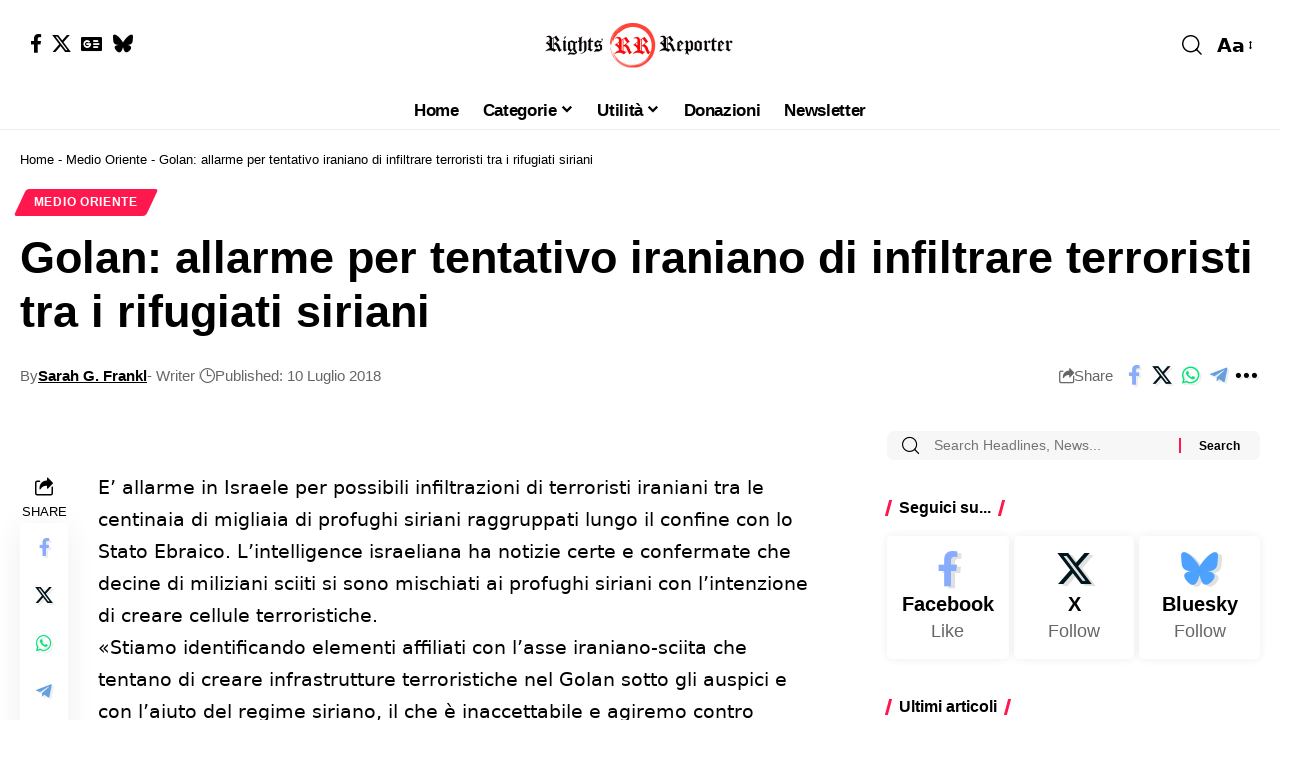

--- FILE ---
content_type: text/html; charset=UTF-8
request_url: https://www.rightsreporter.org/golan-allarme-per-tentativo-iraniano-di-infiltrare-terroristi-tra-i-rifugiati-siriani/
body_size: 24081
content:
<!DOCTYPE html>
<html lang="it-IT" prefix="og: https://ogp.me/ns#">
<head><meta charset="UTF-8" /><script>if(navigator.userAgent.match(/MSIE|Internet Explorer/i)||navigator.userAgent.match(/Trident\/7\..*?rv:11/i)){var href=document.location.href;if(!href.match(/[?&]nowprocket/)){if(href.indexOf("?")==-1){if(href.indexOf("#")==-1){document.location.href=href+"?nowprocket=1"}else{document.location.href=href.replace("#","?nowprocket=1#")}}else{if(href.indexOf("#")==-1){document.location.href=href+"&nowprocket=1"}else{document.location.href=href.replace("#","&nowprocket=1#")}}}}</script><script>(()=>{class RocketLazyLoadScripts{constructor(){this.v="2.0.4",this.userEvents=["keydown","keyup","mousedown","mouseup","mousemove","mouseover","mouseout","touchmove","touchstart","touchend","touchcancel","wheel","click","dblclick","input"],this.attributeEvents=["onblur","onclick","oncontextmenu","ondblclick","onfocus","onmousedown","onmouseenter","onmouseleave","onmousemove","onmouseout","onmouseover","onmouseup","onmousewheel","onscroll","onsubmit"]}async t(){this.i(),this.o(),/iP(ad|hone)/.test(navigator.userAgent)&&this.h(),this.u(),this.l(this),this.m(),this.k(this),this.p(this),this._(),await Promise.all([this.R(),this.L()]),this.lastBreath=Date.now(),this.S(this),this.P(),this.D(),this.O(),this.M(),await this.C(this.delayedScripts.normal),await this.C(this.delayedScripts.defer),await this.C(this.delayedScripts.async),await this.T(),await this.F(),await this.j(),await this.A(),window.dispatchEvent(new Event("rocket-allScriptsLoaded")),this.everythingLoaded=!0,this.lastTouchEnd&&await new Promise(t=>setTimeout(t,500-Date.now()+this.lastTouchEnd)),this.I(),this.H(),this.U(),this.W()}i(){this.CSPIssue=sessionStorage.getItem("rocketCSPIssue"),document.addEventListener("securitypolicyviolation",t=>{this.CSPIssue||"script-src-elem"!==t.violatedDirective||"data"!==t.blockedURI||(this.CSPIssue=!0,sessionStorage.setItem("rocketCSPIssue",!0))},{isRocket:!0})}o(){window.addEventListener("pageshow",t=>{this.persisted=t.persisted,this.realWindowLoadedFired=!0},{isRocket:!0}),window.addEventListener("pagehide",()=>{this.onFirstUserAction=null},{isRocket:!0})}h(){let t;function e(e){t=e}window.addEventListener("touchstart",e,{isRocket:!0}),window.addEventListener("touchend",function i(o){o.changedTouches[0]&&t.changedTouches[0]&&Math.abs(o.changedTouches[0].pageX-t.changedTouches[0].pageX)<10&&Math.abs(o.changedTouches[0].pageY-t.changedTouches[0].pageY)<10&&o.timeStamp-t.timeStamp<200&&(window.removeEventListener("touchstart",e,{isRocket:!0}),window.removeEventListener("touchend",i,{isRocket:!0}),"INPUT"===o.target.tagName&&"text"===o.target.type||(o.target.dispatchEvent(new TouchEvent("touchend",{target:o.target,bubbles:!0})),o.target.dispatchEvent(new MouseEvent("mouseover",{target:o.target,bubbles:!0})),o.target.dispatchEvent(new PointerEvent("click",{target:o.target,bubbles:!0,cancelable:!0,detail:1,clientX:o.changedTouches[0].clientX,clientY:o.changedTouches[0].clientY})),event.preventDefault()))},{isRocket:!0})}q(t){this.userActionTriggered||("mousemove"!==t.type||this.firstMousemoveIgnored?"keyup"===t.type||"mouseover"===t.type||"mouseout"===t.type||(this.userActionTriggered=!0,this.onFirstUserAction&&this.onFirstUserAction()):this.firstMousemoveIgnored=!0),"click"===t.type&&t.preventDefault(),t.stopPropagation(),t.stopImmediatePropagation(),"touchstart"===this.lastEvent&&"touchend"===t.type&&(this.lastTouchEnd=Date.now()),"click"===t.type&&(this.lastTouchEnd=0),this.lastEvent=t.type,t.composedPath&&t.composedPath()[0].getRootNode()instanceof ShadowRoot&&(t.rocketTarget=t.composedPath()[0]),this.savedUserEvents.push(t)}u(){this.savedUserEvents=[],this.userEventHandler=this.q.bind(this),this.userEvents.forEach(t=>window.addEventListener(t,this.userEventHandler,{passive:!1,isRocket:!0})),document.addEventListener("visibilitychange",this.userEventHandler,{isRocket:!0})}U(){this.userEvents.forEach(t=>window.removeEventListener(t,this.userEventHandler,{passive:!1,isRocket:!0})),document.removeEventListener("visibilitychange",this.userEventHandler,{isRocket:!0}),this.savedUserEvents.forEach(t=>{(t.rocketTarget||t.target).dispatchEvent(new window[t.constructor.name](t.type,t))})}m(){const t="return false",e=Array.from(this.attributeEvents,t=>"data-rocket-"+t),i="["+this.attributeEvents.join("],[")+"]",o="[data-rocket-"+this.attributeEvents.join("],[data-rocket-")+"]",s=(e,i,o)=>{o&&o!==t&&(e.setAttribute("data-rocket-"+i,o),e["rocket"+i]=new Function("event",o),e.setAttribute(i,t))};new MutationObserver(t=>{for(const n of t)"attributes"===n.type&&(n.attributeName.startsWith("data-rocket-")||this.everythingLoaded?n.attributeName.startsWith("data-rocket-")&&this.everythingLoaded&&this.N(n.target,n.attributeName.substring(12)):s(n.target,n.attributeName,n.target.getAttribute(n.attributeName))),"childList"===n.type&&n.addedNodes.forEach(t=>{if(t.nodeType===Node.ELEMENT_NODE)if(this.everythingLoaded)for(const i of[t,...t.querySelectorAll(o)])for(const t of i.getAttributeNames())e.includes(t)&&this.N(i,t.substring(12));else for(const e of[t,...t.querySelectorAll(i)])for(const t of e.getAttributeNames())this.attributeEvents.includes(t)&&s(e,t,e.getAttribute(t))})}).observe(document,{subtree:!0,childList:!0,attributeFilter:[...this.attributeEvents,...e]})}I(){this.attributeEvents.forEach(t=>{document.querySelectorAll("[data-rocket-"+t+"]").forEach(e=>{this.N(e,t)})})}N(t,e){const i=t.getAttribute("data-rocket-"+e);i&&(t.setAttribute(e,i),t.removeAttribute("data-rocket-"+e))}k(t){Object.defineProperty(HTMLElement.prototype,"onclick",{get(){return this.rocketonclick||null},set(e){this.rocketonclick=e,this.setAttribute(t.everythingLoaded?"onclick":"data-rocket-onclick","this.rocketonclick(event)")}})}S(t){function e(e,i){let o=e[i];e[i]=null,Object.defineProperty(e,i,{get:()=>o,set(s){t.everythingLoaded?o=s:e["rocket"+i]=o=s}})}e(document,"onreadystatechange"),e(window,"onload"),e(window,"onpageshow");try{Object.defineProperty(document,"readyState",{get:()=>t.rocketReadyState,set(e){t.rocketReadyState=e},configurable:!0}),document.readyState="loading"}catch(t){console.log("WPRocket DJE readyState conflict, bypassing")}}l(t){this.originalAddEventListener=EventTarget.prototype.addEventListener,this.originalRemoveEventListener=EventTarget.prototype.removeEventListener,this.savedEventListeners=[],EventTarget.prototype.addEventListener=function(e,i,o){o&&o.isRocket||!t.B(e,this)&&!t.userEvents.includes(e)||t.B(e,this)&&!t.userActionTriggered||e.startsWith("rocket-")||t.everythingLoaded?t.originalAddEventListener.call(this,e,i,o):(t.savedEventListeners.push({target:this,remove:!1,type:e,func:i,options:o}),"mouseenter"!==e&&"mouseleave"!==e||t.originalAddEventListener.call(this,e,t.savedUserEvents.push,o))},EventTarget.prototype.removeEventListener=function(e,i,o){o&&o.isRocket||!t.B(e,this)&&!t.userEvents.includes(e)||t.B(e,this)&&!t.userActionTriggered||e.startsWith("rocket-")||t.everythingLoaded?t.originalRemoveEventListener.call(this,e,i,o):t.savedEventListeners.push({target:this,remove:!0,type:e,func:i,options:o})}}J(t,e){this.savedEventListeners=this.savedEventListeners.filter(i=>{let o=i.type,s=i.target||window;return e!==o||t!==s||(this.B(o,s)&&(i.type="rocket-"+o),this.$(i),!1)})}H(){EventTarget.prototype.addEventListener=this.originalAddEventListener,EventTarget.prototype.removeEventListener=this.originalRemoveEventListener,this.savedEventListeners.forEach(t=>this.$(t))}$(t){t.remove?this.originalRemoveEventListener.call(t.target,t.type,t.func,t.options):this.originalAddEventListener.call(t.target,t.type,t.func,t.options)}p(t){let e;function i(e){return t.everythingLoaded?e:e.split(" ").map(t=>"load"===t||t.startsWith("load.")?"rocket-jquery-load":t).join(" ")}function o(o){function s(e){const s=o.fn[e];o.fn[e]=o.fn.init.prototype[e]=function(){return this[0]===window&&t.userActionTriggered&&("string"==typeof arguments[0]||arguments[0]instanceof String?arguments[0]=i(arguments[0]):"object"==typeof arguments[0]&&Object.keys(arguments[0]).forEach(t=>{const e=arguments[0][t];delete arguments[0][t],arguments[0][i(t)]=e})),s.apply(this,arguments),this}}if(o&&o.fn&&!t.allJQueries.includes(o)){const e={DOMContentLoaded:[],"rocket-DOMContentLoaded":[]};for(const t in e)document.addEventListener(t,()=>{e[t].forEach(t=>t())},{isRocket:!0});o.fn.ready=o.fn.init.prototype.ready=function(i){function s(){parseInt(o.fn.jquery)>2?setTimeout(()=>i.bind(document)(o)):i.bind(document)(o)}return"function"==typeof i&&(t.realDomReadyFired?!t.userActionTriggered||t.fauxDomReadyFired?s():e["rocket-DOMContentLoaded"].push(s):e.DOMContentLoaded.push(s)),o([])},s("on"),s("one"),s("off"),t.allJQueries.push(o)}e=o}t.allJQueries=[],o(window.jQuery),Object.defineProperty(window,"jQuery",{get:()=>e,set(t){o(t)}})}P(){const t=new Map;document.write=document.writeln=function(e){const i=document.currentScript,o=document.createRange(),s=i.parentElement;let n=t.get(i);void 0===n&&(n=i.nextSibling,t.set(i,n));const c=document.createDocumentFragment();o.setStart(c,0),c.appendChild(o.createContextualFragment(e)),s.insertBefore(c,n)}}async R(){return new Promise(t=>{this.userActionTriggered?t():this.onFirstUserAction=t})}async L(){return new Promise(t=>{document.addEventListener("DOMContentLoaded",()=>{this.realDomReadyFired=!0,t()},{isRocket:!0})})}async j(){return this.realWindowLoadedFired?Promise.resolve():new Promise(t=>{window.addEventListener("load",t,{isRocket:!0})})}M(){this.pendingScripts=[];this.scriptsMutationObserver=new MutationObserver(t=>{for(const e of t)e.addedNodes.forEach(t=>{"SCRIPT"!==t.tagName||t.noModule||t.isWPRocket||this.pendingScripts.push({script:t,promise:new Promise(e=>{const i=()=>{const i=this.pendingScripts.findIndex(e=>e.script===t);i>=0&&this.pendingScripts.splice(i,1),e()};t.addEventListener("load",i,{isRocket:!0}),t.addEventListener("error",i,{isRocket:!0}),setTimeout(i,1e3)})})})}),this.scriptsMutationObserver.observe(document,{childList:!0,subtree:!0})}async F(){await this.X(),this.pendingScripts.length?(await this.pendingScripts[0].promise,await this.F()):this.scriptsMutationObserver.disconnect()}D(){this.delayedScripts={normal:[],async:[],defer:[]},document.querySelectorAll("script[type$=rocketlazyloadscript]").forEach(t=>{t.hasAttribute("data-rocket-src")?t.hasAttribute("async")&&!1!==t.async?this.delayedScripts.async.push(t):t.hasAttribute("defer")&&!1!==t.defer||"module"===t.getAttribute("data-rocket-type")?this.delayedScripts.defer.push(t):this.delayedScripts.normal.push(t):this.delayedScripts.normal.push(t)})}async _(){await this.L();let t=[];document.querySelectorAll("script[type$=rocketlazyloadscript][data-rocket-src]").forEach(e=>{let i=e.getAttribute("data-rocket-src");if(i&&!i.startsWith("data:")){i.startsWith("//")&&(i=location.protocol+i);try{const o=new URL(i).origin;o!==location.origin&&t.push({src:o,crossOrigin:e.crossOrigin||"module"===e.getAttribute("data-rocket-type")})}catch(t){}}}),t=[...new Map(t.map(t=>[JSON.stringify(t),t])).values()],this.Y(t,"preconnect")}async G(t){if(await this.K(),!0!==t.noModule||!("noModule"in HTMLScriptElement.prototype))return new Promise(e=>{let i;function o(){(i||t).setAttribute("data-rocket-status","executed"),e()}try{if(navigator.userAgent.includes("Firefox/")||""===navigator.vendor||this.CSPIssue)i=document.createElement("script"),[...t.attributes].forEach(t=>{let e=t.nodeName;"type"!==e&&("data-rocket-type"===e&&(e="type"),"data-rocket-src"===e&&(e="src"),i.setAttribute(e,t.nodeValue))}),t.text&&(i.text=t.text),t.nonce&&(i.nonce=t.nonce),i.hasAttribute("src")?(i.addEventListener("load",o,{isRocket:!0}),i.addEventListener("error",()=>{i.setAttribute("data-rocket-status","failed-network"),e()},{isRocket:!0}),setTimeout(()=>{i.isConnected||e()},1)):(i.text=t.text,o()),i.isWPRocket=!0,t.parentNode.replaceChild(i,t);else{const i=t.getAttribute("data-rocket-type"),s=t.getAttribute("data-rocket-src");i?(t.type=i,t.removeAttribute("data-rocket-type")):t.removeAttribute("type"),t.addEventListener("load",o,{isRocket:!0}),t.addEventListener("error",i=>{this.CSPIssue&&i.target.src.startsWith("data:")?(console.log("WPRocket: CSP fallback activated"),t.removeAttribute("src"),this.G(t).then(e)):(t.setAttribute("data-rocket-status","failed-network"),e())},{isRocket:!0}),s?(t.fetchPriority="high",t.removeAttribute("data-rocket-src"),t.src=s):t.src="data:text/javascript;base64,"+window.btoa(unescape(encodeURIComponent(t.text)))}}catch(i){t.setAttribute("data-rocket-status","failed-transform"),e()}});t.setAttribute("data-rocket-status","skipped")}async C(t){const e=t.shift();return e?(e.isConnected&&await this.G(e),this.C(t)):Promise.resolve()}O(){this.Y([...this.delayedScripts.normal,...this.delayedScripts.defer,...this.delayedScripts.async],"preload")}Y(t,e){this.trash=this.trash||[];let i=!0;var o=document.createDocumentFragment();t.forEach(t=>{const s=t.getAttribute&&t.getAttribute("data-rocket-src")||t.src;if(s&&!s.startsWith("data:")){const n=document.createElement("link");n.href=s,n.rel=e,"preconnect"!==e&&(n.as="script",n.fetchPriority=i?"high":"low"),t.getAttribute&&"module"===t.getAttribute("data-rocket-type")&&(n.crossOrigin=!0),t.crossOrigin&&(n.crossOrigin=t.crossOrigin),t.integrity&&(n.integrity=t.integrity),t.nonce&&(n.nonce=t.nonce),o.appendChild(n),this.trash.push(n),i=!1}}),document.head.appendChild(o)}W(){this.trash.forEach(t=>t.remove())}async T(){try{document.readyState="interactive"}catch(t){}this.fauxDomReadyFired=!0;try{await this.K(),this.J(document,"readystatechange"),document.dispatchEvent(new Event("rocket-readystatechange")),await this.K(),document.rocketonreadystatechange&&document.rocketonreadystatechange(),await this.K(),this.J(document,"DOMContentLoaded"),document.dispatchEvent(new Event("rocket-DOMContentLoaded")),await this.K(),this.J(window,"DOMContentLoaded"),window.dispatchEvent(new Event("rocket-DOMContentLoaded"))}catch(t){console.error(t)}}async A(){try{document.readyState="complete"}catch(t){}try{await this.K(),this.J(document,"readystatechange"),document.dispatchEvent(new Event("rocket-readystatechange")),await this.K(),document.rocketonreadystatechange&&document.rocketonreadystatechange(),await this.K(),this.J(window,"load"),window.dispatchEvent(new Event("rocket-load")),await this.K(),window.rocketonload&&window.rocketonload(),await this.K(),this.allJQueries.forEach(t=>t(window).trigger("rocket-jquery-load")),await this.K(),this.J(window,"pageshow");const t=new Event("rocket-pageshow");t.persisted=this.persisted,window.dispatchEvent(t),await this.K(),window.rocketonpageshow&&window.rocketonpageshow({persisted:this.persisted})}catch(t){console.error(t)}}async K(){Date.now()-this.lastBreath>45&&(await this.X(),this.lastBreath=Date.now())}async X(){return document.hidden?new Promise(t=>setTimeout(t)):new Promise(t=>requestAnimationFrame(t))}B(t,e){return e===document&&"readystatechange"===t||(e===document&&"DOMContentLoaded"===t||(e===window&&"DOMContentLoaded"===t||(e===window&&"load"===t||e===window&&"pageshow"===t)))}static run(){(new RocketLazyLoadScripts).t()}}RocketLazyLoadScripts.run()})();</script>
    
    <meta http-equiv="X-UA-Compatible" content="IE=edge" />
	<meta name="viewport" content="width=device-width, initial-scale=1.0" />
    <link rel="profile" href="https://gmpg.org/xfn/11" />
		<style>img:is([sizes="auto" i], [sizes^="auto," i]) { contain-intrinsic-size: 3000px 1500px }</style>
	
<!-- Ottimizzazione per i motori di ricerca di Rank Math - https://rankmath.com/ -->
<title>Golan: allarme per tentativo iraniano di infiltrare terroristi tra i rifugiati siriani</title>
<meta name="description" content="Alture del Golan, Israele - E’ allarme in Israele per possibili infiltrazioni di terroristi iraniani tra le centinaia di migliaia di profughi"/>
<meta name="robots" content="follow, index, max-snippet:-1, max-video-preview:-1, max-image-preview:large"/>
<link rel="canonical" href="https://www.rightsreporter.org/golan-allarme-per-tentativo-iraniano-di-infiltrare-terroristi-tra-i-rifugiati-siriani/" />
<meta property="og:locale" content="it_IT" />
<meta property="og:type" content="article" />
<meta property="og:title" content="Golan: allarme per tentativo iraniano di infiltrare terroristi tra i rifugiati siriani" />
<meta property="og:description" content="Alture del Golan, Israele - E’ allarme in Israele per possibili infiltrazioni di terroristi iraniani tra le centinaia di migliaia di profughi" />
<meta property="og:url" content="https://www.rightsreporter.org/golan-allarme-per-tentativo-iraniano-di-infiltrare-terroristi-tra-i-rifugiati-siriani/" />
<meta property="og:site_name" content="Rights Reporter" />
<meta property="article:publisher" content="https://www.facebook.com/ReporterRights" />
<meta property="article:author" content="https://www.facebook.com/ReporterRights" />
<meta property="article:tag" content="golan" />
<meta property="article:tag" content="israele" />
<meta property="article:tag" content="lieberman" />
<meta property="article:tag" content="siria" />
<meta property="article:section" content="Medio Oriente" />
<meta property="article:published_time" content="2018-07-10T13:45:14+02:00" />
<meta name="twitter:card" content="summary_large_image" />
<meta name="twitter:title" content="Golan: allarme per tentativo iraniano di infiltrare terroristi tra i rifugiati siriani" />
<meta name="twitter:description" content="Alture del Golan, Israele - E’ allarme in Israele per possibili infiltrazioni di terroristi iraniani tra le centinaia di migliaia di profughi" />
<meta name="twitter:site" content="@RightsReporter" />
<meta name="twitter:creator" content="@RightsReporter" />
<meta name="twitter:label1" content="Scritto da" />
<meta name="twitter:data1" content="Sarah G. Frankl" />
<meta name="twitter:label2" content="Tempo di lettura" />
<meta name="twitter:data2" content="Meno di un minuto" />
<script type="application/ld+json" class="rank-math-schema">{"@context":"https://schema.org","@graph":[{"@type":"Organization","@id":"https://www.rightsreporter.org/#organization","name":"Rights Reporter","url":"https://www.rightsreporter.org","sameAs":["https://www.facebook.com/ReporterRights","https://twitter.com/RightsReporter"],"logo":{"@type":"ImageObject","@id":"https://www.rightsreporter.org/#logo","url":"https://www.rightsreporter.org/wp-content/uploads/2023/02/rr-logo-politico-150-34.png","contentUrl":"https://www.rightsreporter.org/wp-content/uploads/2023/02/rr-logo-politico-150-34.png","caption":"Rights Reporter","inLanguage":"it-IT","width":"150","height":"34"}},{"@type":"WebSite","@id":"https://www.rightsreporter.org/#website","url":"https://www.rightsreporter.org","name":"Rights Reporter","alternateName":"RR","publisher":{"@id":"https://www.rightsreporter.org/#organization"},"inLanguage":"it-IT"},{"@type":"BreadcrumbList","@id":"https://www.rightsreporter.org/golan-allarme-per-tentativo-iraniano-di-infiltrare-terroristi-tra-i-rifugiati-siriani/#breadcrumb","itemListElement":[{"@type":"ListItem","position":"1","item":{"@id":"https://www.rightsreporter.org","name":"Home"}},{"@type":"ListItem","position":"2","item":{"@id":"https://www.rightsreporter.org/category/medio-oriente/","name":"Medio Oriente"}},{"@type":"ListItem","position":"3","item":{"@id":"https://www.rightsreporter.org/golan-allarme-per-tentativo-iraniano-di-infiltrare-terroristi-tra-i-rifugiati-siriani/","name":"Golan: allarme per tentativo iraniano di infiltrare terroristi tra i rifugiati siriani"}}]},{"@type":"WebPage","@id":"https://www.rightsreporter.org/golan-allarme-per-tentativo-iraniano-di-infiltrare-terroristi-tra-i-rifugiati-siriani/#webpage","url":"https://www.rightsreporter.org/golan-allarme-per-tentativo-iraniano-di-infiltrare-terroristi-tra-i-rifugiati-siriani/","name":"Golan: allarme per tentativo iraniano di infiltrare terroristi tra i rifugiati siriani","datePublished":"2018-07-10T13:45:14+02:00","dateModified":"2018-07-10T13:45:14+02:00","isPartOf":{"@id":"https://www.rightsreporter.org/#website"},"inLanguage":"it-IT","breadcrumb":{"@id":"https://www.rightsreporter.org/golan-allarme-per-tentativo-iraniano-di-infiltrare-terroristi-tra-i-rifugiati-siriani/#breadcrumb"}},{"@type":"Person","@id":"https://www.rightsreporter.org/author/sarah/","name":"Sarah G. Frankl","url":"https://www.rightsreporter.org/author/sarah/","image":{"@type":"ImageObject","@id":"https://secure.gravatar.com/avatar/bbbf317c13a288a1f3a2483ba410d92cf89c42e5a464296efe61db3139707cb8?s=96&amp;d=blank&amp;r=g","url":"https://secure.gravatar.com/avatar/bbbf317c13a288a1f3a2483ba410d92cf89c42e5a464296efe61db3139707cb8?s=96&amp;d=blank&amp;r=g","caption":"Sarah G. Frankl","inLanguage":"it-IT"},"sameAs":["https://www.rightsreporter.org/","https://www.facebook.com/ReporterRights","https://twitter.com/https://twitter.com/RightsReporter"],"worksFor":{"@id":"https://www.rightsreporter.org/#organization"}},{"@type":"BlogPosting","headline":"Golan: allarme per tentativo iraniano di infiltrare terroristi tra i rifugiati siriani","datePublished":"2018-07-10T13:45:14+02:00","dateModified":"2018-07-10T13:45:14+02:00","articleSection":"Medio Oriente","author":{"@id":"https://www.rightsreporter.org/author/sarah/","name":"Sarah G. Frankl"},"publisher":{"@id":"https://www.rightsreporter.org/#organization"},"description":"Alture del Golan, Israele - E\u2019 allarme in Israele per possibili infiltrazioni di terroristi iraniani tra le centinaia di migliaia di profughi","name":"Golan: allarme per tentativo iraniano di infiltrare terroristi tra i rifugiati siriani","@id":"https://www.rightsreporter.org/golan-allarme-per-tentativo-iraniano-di-infiltrare-terroristi-tra-i-rifugiati-siriani/#richSnippet","isPartOf":{"@id":"https://www.rightsreporter.org/golan-allarme-per-tentativo-iraniano-di-infiltrare-terroristi-tra-i-rifugiati-siriani/#webpage"},"inLanguage":"it-IT","mainEntityOfPage":{"@id":"https://www.rightsreporter.org/golan-allarme-per-tentativo-iraniano-di-infiltrare-terroristi-tra-i-rifugiati-siriani/#webpage"}}]}</script>
<!-- /Rank Math WordPress SEO plugin -->

<link rel="alternate" type="application/rss+xml" title="Rights Reporter &raquo; Feed" href="https://www.rightsreporter.org/feed/" />
<link rel="alternate" type="application/rss+xml" title="Rights Reporter &raquo; Feed dei commenti" href="https://www.rightsreporter.org/comments/feed/" />
<script type="rocketlazyloadscript">
window._wpemojiSettings = {"baseUrl":"https:\/\/s.w.org\/images\/core\/emoji\/16.0.1\/72x72\/","ext":".png","svgUrl":"https:\/\/s.w.org\/images\/core\/emoji\/16.0.1\/svg\/","svgExt":".svg","source":{"concatemoji":"https:\/\/www.rightsreporter.org\/wp-includes\/js\/wp-emoji-release.min.js?ver=6.8.3"}};
/*! This file is auto-generated */
!function(s,n){var o,i,e;function c(e){try{var t={supportTests:e,timestamp:(new Date).valueOf()};sessionStorage.setItem(o,JSON.stringify(t))}catch(e){}}function p(e,t,n){e.clearRect(0,0,e.canvas.width,e.canvas.height),e.fillText(t,0,0);var t=new Uint32Array(e.getImageData(0,0,e.canvas.width,e.canvas.height).data),a=(e.clearRect(0,0,e.canvas.width,e.canvas.height),e.fillText(n,0,0),new Uint32Array(e.getImageData(0,0,e.canvas.width,e.canvas.height).data));return t.every(function(e,t){return e===a[t]})}function u(e,t){e.clearRect(0,0,e.canvas.width,e.canvas.height),e.fillText(t,0,0);for(var n=e.getImageData(16,16,1,1),a=0;a<n.data.length;a++)if(0!==n.data[a])return!1;return!0}function f(e,t,n,a){switch(t){case"flag":return n(e,"\ud83c\udff3\ufe0f\u200d\u26a7\ufe0f","\ud83c\udff3\ufe0f\u200b\u26a7\ufe0f")?!1:!n(e,"\ud83c\udde8\ud83c\uddf6","\ud83c\udde8\u200b\ud83c\uddf6")&&!n(e,"\ud83c\udff4\udb40\udc67\udb40\udc62\udb40\udc65\udb40\udc6e\udb40\udc67\udb40\udc7f","\ud83c\udff4\u200b\udb40\udc67\u200b\udb40\udc62\u200b\udb40\udc65\u200b\udb40\udc6e\u200b\udb40\udc67\u200b\udb40\udc7f");case"emoji":return!a(e,"\ud83e\udedf")}return!1}function g(e,t,n,a){var r="undefined"!=typeof WorkerGlobalScope&&self instanceof WorkerGlobalScope?new OffscreenCanvas(300,150):s.createElement("canvas"),o=r.getContext("2d",{willReadFrequently:!0}),i=(o.textBaseline="top",o.font="600 32px Arial",{});return e.forEach(function(e){i[e]=t(o,e,n,a)}),i}function t(e){var t=s.createElement("script");t.src=e,t.defer=!0,s.head.appendChild(t)}"undefined"!=typeof Promise&&(o="wpEmojiSettingsSupports",i=["flag","emoji"],n.supports={everything:!0,everythingExceptFlag:!0},e=new Promise(function(e){s.addEventListener("DOMContentLoaded",e,{once:!0})}),new Promise(function(t){var n=function(){try{var e=JSON.parse(sessionStorage.getItem(o));if("object"==typeof e&&"number"==typeof e.timestamp&&(new Date).valueOf()<e.timestamp+604800&&"object"==typeof e.supportTests)return e.supportTests}catch(e){}return null}();if(!n){if("undefined"!=typeof Worker&&"undefined"!=typeof OffscreenCanvas&&"undefined"!=typeof URL&&URL.createObjectURL&&"undefined"!=typeof Blob)try{var e="postMessage("+g.toString()+"("+[JSON.stringify(i),f.toString(),p.toString(),u.toString()].join(",")+"));",a=new Blob([e],{type:"text/javascript"}),r=new Worker(URL.createObjectURL(a),{name:"wpTestEmojiSupports"});return void(r.onmessage=function(e){c(n=e.data),r.terminate(),t(n)})}catch(e){}c(n=g(i,f,p,u))}t(n)}).then(function(e){for(var t in e)n.supports[t]=e[t],n.supports.everything=n.supports.everything&&n.supports[t],"flag"!==t&&(n.supports.everythingExceptFlag=n.supports.everythingExceptFlag&&n.supports[t]);n.supports.everythingExceptFlag=n.supports.everythingExceptFlag&&!n.supports.flag,n.DOMReady=!1,n.readyCallback=function(){n.DOMReady=!0}}).then(function(){return e}).then(function(){var e;n.supports.everything||(n.readyCallback(),(e=n.source||{}).concatemoji?t(e.concatemoji):e.wpemoji&&e.twemoji&&(t(e.twemoji),t(e.wpemoji)))}))}((window,document),window._wpemojiSettings);
</script>
<style id='wp-emoji-styles-inline-css'>

	img.wp-smiley, img.emoji {
		display: inline !important;
		border: none !important;
		box-shadow: none !important;
		height: 1em !important;
		width: 1em !important;
		margin: 0 0.07em !important;
		vertical-align: -0.1em !important;
		background: none !important;
		padding: 0 !important;
	}
</style>
<link rel='stylesheet' id='wp-block-library-css' href='https://www.rightsreporter.org/wp-includes/css/dist/block-library/style.min.css?ver=6.8.3' media='all' />
<style id='classic-theme-styles-inline-css'>
/*! This file is auto-generated */
.wp-block-button__link{color:#fff;background-color:#32373c;border-radius:9999px;box-shadow:none;text-decoration:none;padding:calc(.667em + 2px) calc(1.333em + 2px);font-size:1.125em}.wp-block-file__button{background:#32373c;color:#fff;text-decoration:none}
</style>
<link data-minify="1" rel='stylesheet' id='foxiz-elements-css' href='https://www.rightsreporter.org/wp-content/cache/min/1/wp-content/plugins/foxiz-core/lib/foxiz-elements/public/style.css?ver=1762842942' media='all' />
<style id='global-styles-inline-css'>
:root{--wp--preset--aspect-ratio--square: 1;--wp--preset--aspect-ratio--4-3: 4/3;--wp--preset--aspect-ratio--3-4: 3/4;--wp--preset--aspect-ratio--3-2: 3/2;--wp--preset--aspect-ratio--2-3: 2/3;--wp--preset--aspect-ratio--16-9: 16/9;--wp--preset--aspect-ratio--9-16: 9/16;--wp--preset--color--black: #000000;--wp--preset--color--cyan-bluish-gray: #abb8c3;--wp--preset--color--white: #ffffff;--wp--preset--color--pale-pink: #f78da7;--wp--preset--color--vivid-red: #cf2e2e;--wp--preset--color--luminous-vivid-orange: #ff6900;--wp--preset--color--luminous-vivid-amber: #fcb900;--wp--preset--color--light-green-cyan: #7bdcb5;--wp--preset--color--vivid-green-cyan: #00d084;--wp--preset--color--pale-cyan-blue: #8ed1fc;--wp--preset--color--vivid-cyan-blue: #0693e3;--wp--preset--color--vivid-purple: #9b51e0;--wp--preset--gradient--vivid-cyan-blue-to-vivid-purple: linear-gradient(135deg,rgba(6,147,227,1) 0%,rgb(155,81,224) 100%);--wp--preset--gradient--light-green-cyan-to-vivid-green-cyan: linear-gradient(135deg,rgb(122,220,180) 0%,rgb(0,208,130) 100%);--wp--preset--gradient--luminous-vivid-amber-to-luminous-vivid-orange: linear-gradient(135deg,rgba(252,185,0,1) 0%,rgba(255,105,0,1) 100%);--wp--preset--gradient--luminous-vivid-orange-to-vivid-red: linear-gradient(135deg,rgba(255,105,0,1) 0%,rgb(207,46,46) 100%);--wp--preset--gradient--very-light-gray-to-cyan-bluish-gray: linear-gradient(135deg,rgb(238,238,238) 0%,rgb(169,184,195) 100%);--wp--preset--gradient--cool-to-warm-spectrum: linear-gradient(135deg,rgb(74,234,220) 0%,rgb(151,120,209) 20%,rgb(207,42,186) 40%,rgb(238,44,130) 60%,rgb(251,105,98) 80%,rgb(254,248,76) 100%);--wp--preset--gradient--blush-light-purple: linear-gradient(135deg,rgb(255,206,236) 0%,rgb(152,150,240) 100%);--wp--preset--gradient--blush-bordeaux: linear-gradient(135deg,rgb(254,205,165) 0%,rgb(254,45,45) 50%,rgb(107,0,62) 100%);--wp--preset--gradient--luminous-dusk: linear-gradient(135deg,rgb(255,203,112) 0%,rgb(199,81,192) 50%,rgb(65,88,208) 100%);--wp--preset--gradient--pale-ocean: linear-gradient(135deg,rgb(255,245,203) 0%,rgb(182,227,212) 50%,rgb(51,167,181) 100%);--wp--preset--gradient--electric-grass: linear-gradient(135deg,rgb(202,248,128) 0%,rgb(113,206,126) 100%);--wp--preset--gradient--midnight: linear-gradient(135deg,rgb(2,3,129) 0%,rgb(40,116,252) 100%);--wp--preset--font-size--small: 13px;--wp--preset--font-size--medium: 20px;--wp--preset--font-size--large: 36px;--wp--preset--font-size--x-large: 42px;--wp--preset--spacing--20: 0.44rem;--wp--preset--spacing--30: 0.67rem;--wp--preset--spacing--40: 1rem;--wp--preset--spacing--50: 1.5rem;--wp--preset--spacing--60: 2.25rem;--wp--preset--spacing--70: 3.38rem;--wp--preset--spacing--80: 5.06rem;--wp--preset--shadow--natural: 6px 6px 9px rgba(0, 0, 0, 0.2);--wp--preset--shadow--deep: 12px 12px 50px rgba(0, 0, 0, 0.4);--wp--preset--shadow--sharp: 6px 6px 0px rgba(0, 0, 0, 0.2);--wp--preset--shadow--outlined: 6px 6px 0px -3px rgba(255, 255, 255, 1), 6px 6px rgba(0, 0, 0, 1);--wp--preset--shadow--crisp: 6px 6px 0px rgba(0, 0, 0, 1);}:where(.is-layout-flex){gap: 0.5em;}:where(.is-layout-grid){gap: 0.5em;}body .is-layout-flex{display: flex;}.is-layout-flex{flex-wrap: wrap;align-items: center;}.is-layout-flex > :is(*, div){margin: 0;}body .is-layout-grid{display: grid;}.is-layout-grid > :is(*, div){margin: 0;}:where(.wp-block-columns.is-layout-flex){gap: 2em;}:where(.wp-block-columns.is-layout-grid){gap: 2em;}:where(.wp-block-post-template.is-layout-flex){gap: 1.25em;}:where(.wp-block-post-template.is-layout-grid){gap: 1.25em;}.has-black-color{color: var(--wp--preset--color--black) !important;}.has-cyan-bluish-gray-color{color: var(--wp--preset--color--cyan-bluish-gray) !important;}.has-white-color{color: var(--wp--preset--color--white) !important;}.has-pale-pink-color{color: var(--wp--preset--color--pale-pink) !important;}.has-vivid-red-color{color: var(--wp--preset--color--vivid-red) !important;}.has-luminous-vivid-orange-color{color: var(--wp--preset--color--luminous-vivid-orange) !important;}.has-luminous-vivid-amber-color{color: var(--wp--preset--color--luminous-vivid-amber) !important;}.has-light-green-cyan-color{color: var(--wp--preset--color--light-green-cyan) !important;}.has-vivid-green-cyan-color{color: var(--wp--preset--color--vivid-green-cyan) !important;}.has-pale-cyan-blue-color{color: var(--wp--preset--color--pale-cyan-blue) !important;}.has-vivid-cyan-blue-color{color: var(--wp--preset--color--vivid-cyan-blue) !important;}.has-vivid-purple-color{color: var(--wp--preset--color--vivid-purple) !important;}.has-black-background-color{background-color: var(--wp--preset--color--black) !important;}.has-cyan-bluish-gray-background-color{background-color: var(--wp--preset--color--cyan-bluish-gray) !important;}.has-white-background-color{background-color: var(--wp--preset--color--white) !important;}.has-pale-pink-background-color{background-color: var(--wp--preset--color--pale-pink) !important;}.has-vivid-red-background-color{background-color: var(--wp--preset--color--vivid-red) !important;}.has-luminous-vivid-orange-background-color{background-color: var(--wp--preset--color--luminous-vivid-orange) !important;}.has-luminous-vivid-amber-background-color{background-color: var(--wp--preset--color--luminous-vivid-amber) !important;}.has-light-green-cyan-background-color{background-color: var(--wp--preset--color--light-green-cyan) !important;}.has-vivid-green-cyan-background-color{background-color: var(--wp--preset--color--vivid-green-cyan) !important;}.has-pale-cyan-blue-background-color{background-color: var(--wp--preset--color--pale-cyan-blue) !important;}.has-vivid-cyan-blue-background-color{background-color: var(--wp--preset--color--vivid-cyan-blue) !important;}.has-vivid-purple-background-color{background-color: var(--wp--preset--color--vivid-purple) !important;}.has-black-border-color{border-color: var(--wp--preset--color--black) !important;}.has-cyan-bluish-gray-border-color{border-color: var(--wp--preset--color--cyan-bluish-gray) !important;}.has-white-border-color{border-color: var(--wp--preset--color--white) !important;}.has-pale-pink-border-color{border-color: var(--wp--preset--color--pale-pink) !important;}.has-vivid-red-border-color{border-color: var(--wp--preset--color--vivid-red) !important;}.has-luminous-vivid-orange-border-color{border-color: var(--wp--preset--color--luminous-vivid-orange) !important;}.has-luminous-vivid-amber-border-color{border-color: var(--wp--preset--color--luminous-vivid-amber) !important;}.has-light-green-cyan-border-color{border-color: var(--wp--preset--color--light-green-cyan) !important;}.has-vivid-green-cyan-border-color{border-color: var(--wp--preset--color--vivid-green-cyan) !important;}.has-pale-cyan-blue-border-color{border-color: var(--wp--preset--color--pale-cyan-blue) !important;}.has-vivid-cyan-blue-border-color{border-color: var(--wp--preset--color--vivid-cyan-blue) !important;}.has-vivid-purple-border-color{border-color: var(--wp--preset--color--vivid-purple) !important;}.has-vivid-cyan-blue-to-vivid-purple-gradient-background{background: var(--wp--preset--gradient--vivid-cyan-blue-to-vivid-purple) !important;}.has-light-green-cyan-to-vivid-green-cyan-gradient-background{background: var(--wp--preset--gradient--light-green-cyan-to-vivid-green-cyan) !important;}.has-luminous-vivid-amber-to-luminous-vivid-orange-gradient-background{background: var(--wp--preset--gradient--luminous-vivid-amber-to-luminous-vivid-orange) !important;}.has-luminous-vivid-orange-to-vivid-red-gradient-background{background: var(--wp--preset--gradient--luminous-vivid-orange-to-vivid-red) !important;}.has-very-light-gray-to-cyan-bluish-gray-gradient-background{background: var(--wp--preset--gradient--very-light-gray-to-cyan-bluish-gray) !important;}.has-cool-to-warm-spectrum-gradient-background{background: var(--wp--preset--gradient--cool-to-warm-spectrum) !important;}.has-blush-light-purple-gradient-background{background: var(--wp--preset--gradient--blush-light-purple) !important;}.has-blush-bordeaux-gradient-background{background: var(--wp--preset--gradient--blush-bordeaux) !important;}.has-luminous-dusk-gradient-background{background: var(--wp--preset--gradient--luminous-dusk) !important;}.has-pale-ocean-gradient-background{background: var(--wp--preset--gradient--pale-ocean) !important;}.has-electric-grass-gradient-background{background: var(--wp--preset--gradient--electric-grass) !important;}.has-midnight-gradient-background{background: var(--wp--preset--gradient--midnight) !important;}.has-small-font-size{font-size: var(--wp--preset--font-size--small) !important;}.has-medium-font-size{font-size: var(--wp--preset--font-size--medium) !important;}.has-large-font-size{font-size: var(--wp--preset--font-size--large) !important;}.has-x-large-font-size{font-size: var(--wp--preset--font-size--x-large) !important;}
:where(.wp-block-post-template.is-layout-flex){gap: 1.25em;}:where(.wp-block-post-template.is-layout-grid){gap: 1.25em;}
:where(.wp-block-columns.is-layout-flex){gap: 2em;}:where(.wp-block-columns.is-layout-grid){gap: 2em;}
:root :where(.wp-block-pullquote){font-size: 1.5em;line-height: 1.6;}
</style>
<link rel='stylesheet' id='cookie-notice-front-css' href='https://www.rightsreporter.org/wp-content/plugins/cookie-notice/css/front.min.css?ver=2.5.8' media='all' />
<link data-minify="1" rel='stylesheet' id='foxiz-main-css' href='https://www.rightsreporter.org/wp-content/cache/min/1/wp-content/themes/foxiz/assets/css/main.css?ver=1762842942' media='all' />
<style id='foxiz-main-inline-css'>
:root {--body-family:system-ui, -apple-system, BlinkMacSystemFont, "Segoe UI", Roboto, Oxygen, Ubuntu, Cantarell, "Fira Sans", "Droid Sans", "Helvetica Neue", sans-serif;--body-fweight:400;--body-fcolor:#000000;--body-fsize:19px;--headline-fcolor:#000000;--tagline-fweight:400;--tagline-fstyle:italic;--tagline-fsize:20px;}@media (max-width: 1024px) {body {--body-fsize : 19px;}}@media (max-width: 767px) {body {--body-fsize : 20px;}}:root {--hyperlink-color :#dd3333;}[data-theme="dark"].is-hd-4 {--nav-bg: #191c20;--nav-bg-from: #191c20;--nav-bg-to: #191c20;--nav-bg-glass: #191c2011;--nav-bg-glass-from: #191c2011;--nav-bg-glass-to: #191c2011;}.is-hd-5, body.is-hd-5:not(.sticky-on) {--nav-bg: #ffffff;--nav-bg-from: #ffffff;--nav-bg-to: #ffffff;--nav-bg-glass: #ffffffbb;--nav-bg-glass-from: #ffffffbb;--nav-bg-glass-to: #ffffffbb;--nav-color :#000000;--nav-color-10 :#0000001a;}[data-theme="dark"].is-hd-5, [data-theme="dark"].is-hd-5:not(.sticky-on) {--nav-bg: #191c20;--nav-bg-from: #191c20;--nav-bg-to: #191c20;--nav-bg-glass: #191c2011;--nav-bg-glass-from: #191c2011;--nav-bg-glass-to: #191c2011;}:root {--topad-spacing :15px;--hyperlink-color :#dd3333;--hyperlink-line-color :var(--g-color);--hyperlink-weight :400;--s-content-width : 760px;--max-width-wo-sb : 840px;--s10-feat-ratio :45%;--s11-feat-ratio :45%;--login-popup-w : 350px;--list-position: outside; --list-spacing: 2.5rem;}.search-header:before { background-repeat : no-repeat;background-size : cover;background-attachment : scroll;background-position : center center;}[data-theme="dark"] .search-header:before { background-repeat : no-repeat;background-size : cover;background-attachment : scroll;background-position : center center;}.footer-has-bg { background-color : #88888812;}#amp-mobile-version-switcher { display: none; }
</style>
<link data-minify="1" rel='stylesheet' id='foxiz-print-css' href='https://www.rightsreporter.org/wp-content/cache/min/1/wp-content/themes/foxiz/assets/css/print.css?ver=1762842942' media='all' />
<link rel='stylesheet' id='foxiz-style-css' href='https://www.rightsreporter.org/wp-content/themes/foxiz/style.css?ver=2.6.9' media='all' />
<script type="rocketlazyloadscript" data-rocket-src="https://www.rightsreporter.org/wp-includes/js/jquery/jquery.min.js?ver=3.7.1" id="jquery-core-js" data-rocket-defer defer></script>
<script type="rocketlazyloadscript" data-rocket-src="https://www.rightsreporter.org/wp-includes/js/jquery/jquery-migrate.min.js?ver=3.4.1" id="jquery-migrate-js" data-rocket-defer defer></script>
<script type="rocketlazyloadscript" id="cookie-notice-front-js-before">
var cnArgs = {"ajaxUrl":"https:\/\/www.rightsreporter.org\/wp-admin\/admin-ajax.php","nonce":"b8ed4dd078","hideEffect":"fade","position":"bottom","onScroll":false,"onScrollOffset":100,"onClick":false,"cookieName":"cookie_notice_accepted","cookieTime":2592000,"cookieTimeRejected":2592000,"globalCookie":false,"redirection":false,"cache":true,"revokeCookies":false,"revokeCookiesOpt":"automatic"};
</script>
<script type="rocketlazyloadscript" data-rocket-src="https://www.rightsreporter.org/wp-content/plugins/cookie-notice/js/front.min.js?ver=2.5.8" id="cookie-notice-front-js" data-rocket-defer defer></script>
<link rel="preload" href="https://www.rightsreporter.org/wp-content/themes/foxiz/assets/fonts/icons.woff2?ver=2.5.0" as="font" type="font/woff2" crossorigin="anonymous"> <link rel="https://api.w.org/" href="https://www.rightsreporter.org/wp-json/" /><link rel="alternate" title="JSON" type="application/json" href="https://www.rightsreporter.org/wp-json/wp/v2/posts/21258" /><link rel="EditURI" type="application/rsd+xml" title="RSD" href="https://www.rightsreporter.org/xmlrpc.php?rsd" />
<meta name="generator" content="WordPress 6.8.3" />
<link rel='shortlink' href='https://www.rightsreporter.org/?p=21258' />
<link rel="alternate" title="oEmbed (JSON)" type="application/json+oembed" href="https://www.rightsreporter.org/wp-json/oembed/1.0/embed?url=https%3A%2F%2Fwww.rightsreporter.org%2Fgolan-allarme-per-tentativo-iraniano-di-infiltrare-terroristi-tra-i-rifugiati-siriani%2F" />
<link rel="alternate" title="oEmbed (XML)" type="text/xml+oembed" href="https://www.rightsreporter.org/wp-json/oembed/1.0/embed?url=https%3A%2F%2Fwww.rightsreporter.org%2Fgolan-allarme-per-tentativo-iraniano-di-infiltrare-terroristi-tra-i-rifugiati-siriani%2F&#038;format=xml" />
<meta name="generator" content="Elementor 3.33.0; features: e_font_icon_svg, additional_custom_breakpoints; settings: css_print_method-external, google_font-enabled, font_display-swap">
				<!-- Google tag (gtag.js) -->
				<script type="rocketlazyloadscript" async data-rocket-src="https://www.googletagmanager.com/gtag/js?id=G-6XSLCJ01CP"></script>
				<script type="rocketlazyloadscript"> window.dataLayer = window.dataLayer || [];

					function gtag() {
						dataLayer.push(arguments);
					}

					gtag('js', new Date());
					gtag('config', 'G-6XSLCJ01CP');
				</script>
			<script type="application/ld+json">{
    "@context": "https://schema.org",
    "@type": "WebSite",
    "@id": "https://www.rightsreporter.org/#website",
    "url": "https://www.rightsreporter.org/",
    "name": "Rights Reporter",
    "potentialAction": {
        "@type": "SearchAction",
        "target": "https://www.rightsreporter.org/?s={search_term_string}",
        "query-input": "required name=search_term_string"
    }
}</script>
			<style>
				.e-con.e-parent:nth-of-type(n+4):not(.e-lazyloaded):not(.e-no-lazyload),
				.e-con.e-parent:nth-of-type(n+4):not(.e-lazyloaded):not(.e-no-lazyload) * {
					background-image: none !important;
				}
				@media screen and (max-height: 1024px) {
					.e-con.e-parent:nth-of-type(n+3):not(.e-lazyloaded):not(.e-no-lazyload),
					.e-con.e-parent:nth-of-type(n+3):not(.e-lazyloaded):not(.e-no-lazyload) * {
						background-image: none !important;
					}
				}
				@media screen and (max-height: 640px) {
					.e-con.e-parent:nth-of-type(n+2):not(.e-lazyloaded):not(.e-no-lazyload),
					.e-con.e-parent:nth-of-type(n+2):not(.e-lazyloaded):not(.e-no-lazyload) * {
						background-image: none !important;
					}
				}
			</style>
			<link rel="icon" href="https://www.rightsreporter.org/wp-content/uploads/2023/02/cropped-favicon-1-60x60.png" sizes="32x32" />
<link rel="icon" href="https://www.rightsreporter.org/wp-content/uploads/2023/02/cropped-favicon-1-300x300.png" sizes="192x192" />
<link rel="apple-touch-icon" href="https://www.rightsreporter.org/wp-content/uploads/2023/02/cropped-favicon-1-300x300.png" />
<meta name="msapplication-TileImage" content="https://www.rightsreporter.org/wp-content/uploads/2023/02/cropped-favicon-1-300x300.png" />
<noscript><style id="rocket-lazyload-nojs-css">.rll-youtube-player, [data-lazy-src]{display:none !important;}</style></noscript><meta name="generator" content="WP Rocket 3.20.0.1" data-wpr-features="wpr_delay_js wpr_defer_js wpr_minify_js wpr_lazyload_images wpr_lazyload_iframes wpr_minify_css wpr_desktop" /></head>
<body class="wp-singular post-template-default single single-post postid-21258 single-format-standard wp-custom-logo wp-embed-responsive wp-theme-foxiz cookies-not-set personalized-all elementor-default elementor-kit-37409 menu-ani-1 hover-ani-1 btn-ani-1 btn-transform-1 is-rm-1 lmeta-dot loader-1 dark-sw-1 mtax-1 toc-smooth is-hd-5 is-standard-1 is-backtop none-m-backtop  is-mstick" data-theme="default">

<div data-rocket-location-hash="7e4f4a3adee48df92822953dbaffab3d" class="site-outer">
			<div data-rocket-location-hash="ea1dfb590e01615bd604c8a9aad89124" id="site-header" class="header-wrap rb-section header-5 header-fw style-border">
						<div data-rocket-location-hash="5ef4723241067e584f35f2b571e04302" class="logo-sec">
				<div class="logo-sec-inner rb-container edge-padding">
					<div class="logo-sec-left">
									<div class="header-social-list wnav-holder"><a class="social-link-facebook" aria-label="Facebook" data-title="Facebook" href="https://www.facebook.com/ReporterRights" target="_blank" rel="noopener nofollow"><i class="rbi rbi-facebook" aria-hidden="true"></i></a><a class="social-link-twitter" aria-label="X" data-title="X" href="https://x.com/RightsReporter" target="_blank" rel="noopener nofollow"><i class="rbi rbi-twitter" aria-hidden="true"></i></a><a class="social-link-google-news" aria-label="Google News" data-title="Google News" href="https://news.google.com/publications/CAAqLggKIihDQklTR0FnTWFoUUtFbkpwWjJoMGMzSmxjRzl5ZEdWeUxtOXlaeWdBUAE?ceid=IT:it&#038;oc=3" target="_blank" rel="noopener nofollow"><i class="rbi rbi-gnews" aria-hidden="true"></i></a><a class="social-link-bluesky" aria-label="Bluesky" data-title="Bluesky" href="https://bsky.app/profile/rightsreporter.bsky.social" target="_blank" rel="noopener nofollow"><i class="rbi rbi-bluesky" aria-hidden="true"></i></a></div>
							</div>
					<div class="logo-sec-center">		<div class="logo-wrap is-image-logo site-branding">
			<a href="https://www.rightsreporter.org/" class="logo" title="Rights Reporter">
				<img fetchpriority="high" class="logo-default" data-mode="default" height="120" width="400" src="https://www.rightsreporter.org/wp-content/uploads/2023/03/rr-logo-pix@2.png" alt="Rights Reporter" decoding="async" loading="eager" fetchpriority="high"><img fetchpriority="high" class="logo-dark" data-mode="dark" height="120" width="400" src="https://www.rightsreporter.org/wp-content/uploads/2023/03/rr-logo-pix@2.png" alt="Rights Reporter" decoding="async" loading="eager" fetchpriority="high"><img fetchpriority="high" class="logo-transparent" height="100" width="520" src="https://www.rightsreporter.org/wp-content/uploads/2024/04/logorr34@2.png" alt="Rights Reporter" decoding="async" loading="eager" fetchpriority="high">			</a>
		</div>
		</div>
					<div class="logo-sec-right">
						<div class="navbar-right">
									<div class="wnav-holder w-header-search header-dropdown-outer">
			<a href="#" role="button" data-title="Search" class="icon-holder header-element search-btn search-trigger" aria-label="Search">
				<i class="rbi rbi-search wnav-icon" aria-hidden="true"></i>							</a>
							<div class="header-dropdown">
					<div class="header-search-form is-icon-layout">
						<form method="get" action="https://www.rightsreporter.org/" class="rb-search-form"  data-search="post" data-limit="0" data-follow="0" data-tax="category" data-dsource="0"  data-ptype=""><div class="search-form-inner"><span class="search-icon"><i class="rbi rbi-search" aria-hidden="true"></i></span><span class="search-text"><input type="text" class="field" placeholder="Search Headlines, News..." value="" name="s"/></span><span class="rb-search-submit"><input type="submit" value="Search"/><i class="rbi rbi-cright" aria-hidden="true"></i></span></div></form>					</div>
				</div>
					</div>
				<div class="wnav-holder font-resizer">
			<a href="#" role="button" class="font-resizer-trigger" data-title="Font Resizer"><span class="screen-reader-text">Font Resizer</span><strong>Aa</strong></a>
		</div>
								</div>
					</div>
				</div>
			</div>
			<div id="navbar-outer" class="navbar-outer">
				<div id="sticky-holder" class="sticky-holder">
					<div class="navbar-wrap">
						<div class="rb-container edge-padding">
							<div class="navbar-inner">
								<div class="navbar-center">
											<nav id="site-navigation" class="main-menu-wrap" aria-label="main menu"><ul id="menu-categorie" class="main-menu rb-menu large-menu" itemscope itemtype="https://www.schema.org/SiteNavigationElement"><li id="menu-item-27453" class="menu-item menu-item-type-custom menu-item-object-custom menu-item-home menu-item-27453"><a href="http://www.rightsreporter.org"><span>Home</span></a></li>
<li id="menu-item-27455" class="menu-item menu-item-type-custom menu-item-object-custom menu-item-has-children menu-item-27455"><a href="#"><span>Categorie</span></a>
<ul class="sub-menu">
	<li id="menu-item-27445" class="menu-item menu-item-type-taxonomy menu-item-object-category current-post-ancestor current-menu-parent current-post-parent menu-item-27445"><a href="https://www.rightsreporter.org/category/medio-oriente/"><span>Medio Oriente</span></a></li>
	<li id="menu-item-27457" class="menu-item menu-item-type-taxonomy menu-item-object-category menu-item-27457"><a href="https://www.rightsreporter.org/category/opinioni/"><span>Opinioni</span></a></li>
	<li id="menu-item-27461" class="menu-item menu-item-type-taxonomy menu-item-object-category menu-item-27461"><a href="https://www.rightsreporter.org/category/guerra-ucraina/"><span>Guerra Ucraina</span></a></li>
	<li id="menu-item-27451" class="menu-item menu-item-type-taxonomy menu-item-object-category menu-item-27451"><a href="https://www.rightsreporter.org/category/editoriali/"><span>Editoriali</span></a></li>
	<li id="menu-item-27456" class="menu-item menu-item-type-taxonomy menu-item-object-category menu-item-27456"><a href="https://www.rightsreporter.org/category/intelligence/"><span>Intelligence</span></a></li>
	<li id="menu-item-27450" class="menu-item menu-item-type-taxonomy menu-item-object-category menu-item-27450"><a href="https://www.rightsreporter.org/category/report/"><span>Report e analisi</span></a></li>
	<li id="menu-item-27446" class="menu-item menu-item-type-taxonomy menu-item-object-category menu-item-27446"><a href="https://www.rightsreporter.org/category/societa/"><span>Società e cronaca</span></a></li>
	<li id="menu-item-27452" class="menu-item menu-item-type-taxonomy menu-item-object-category menu-item-27452"><a href="https://www.rightsreporter.org/category/world/africa/"><span>Africa</span></a></li>
</ul>
</li>
<li id="menu-item-27458" class="menu-item menu-item-type-custom menu-item-object-custom menu-item-has-children menu-item-27458"><a href="#"><span>Utilità</span></a>
<ul class="sub-menu">
	<li id="menu-item-32041" class="menu-item menu-item-type-post_type menu-item-object-page menu-item-32041"><a href="https://www.rightsreporter.org/politica-per-i-cookie/"><span>Politica per i Cookie</span></a></li>
	<li id="menu-item-32042" class="menu-item menu-item-type-post_type menu-item-object-page menu-item-32042"><a href="https://www.rightsreporter.org/principi-etici-mission-rights-reporter/"><span>Principi etici e mission di Rights Reporter</span></a></li>
	<li id="menu-item-27459" class="menu-item menu-item-type-post_type menu-item-object-page menu-item-27459"><a href="https://www.rightsreporter.org/contatti/"><span>Contatti</span></a></li>
	<li id="menu-item-27460" class="menu-item menu-item-type-post_type menu-item-object-page menu-item-27460"><a href="https://www.rightsreporter.org/chi-siamo/"><span>Chi siamo</span></a></li>
	<li id="menu-item-41099" class="menu-item menu-item-type-post_type menu-item-object-page menu-item-41099"><a href="https://www.rightsreporter.org/scrivi-un-articolo-per-rr/"><span>Scrivi un articolo per RR</span></a></li>
</ul>
</li>
<li id="menu-item-27454" class="menu-item menu-item-type-post_type menu-item-object-page menu-item-27454"><a href="https://www.rightsreporter.org/donazioni/"><span>Donazioni</span></a></li>
<li id="menu-item-34997" class="menu-item menu-item-type-post_type menu-item-object-page menu-item-34997"><a href="https://www.rightsreporter.org/newsletter-2/"><span>Newsletter</span></a></li>
</ul></nav>
										</div>
							</div>
						</div>
					</div>
							<div id="header-mobile" class="header-mobile mh-style-shadow">
			<div class="header-mobile-wrap">
						<div class="mbnav mbnav-center edge-padding">
			<div class="navbar-left">
						<div class="mobile-toggle-wrap">
							<a href="#" class="mobile-menu-trigger" role="button" rel="nofollow" aria-label="Open mobile menu">		<span class="burger-icon"><span></span><span></span><span></span></span>
	</a>
					</div>
			<div class="wnav-holder font-resizer">
			<a href="#" role="button" class="font-resizer-trigger" data-title="Font Resizer"><span class="screen-reader-text">Font Resizer</span><strong>Aa</strong></a>
		</div>
					</div>
			<div class="navbar-center">
						<div class="mobile-logo-wrap is-image-logo site-branding">
			<a href="https://www.rightsreporter.org/" title="Rights Reporter">
				<img fetchpriority="high" class="logo-default" data-mode="default" height="84" width="254" src="https://www.rightsreporter.org/wp-content/uploads/2024/03/rrmobile-25-3-foxiz.png" alt="Rights Reporter" decoding="async" loading="eager" fetchpriority="high"><img fetchpriority="high" class="logo-dark" data-mode="dark" height="84" width="254" src="https://www.rightsreporter.org/wp-content/uploads/2024/03/rrmobile-25-3-foxiz.png" alt="Rights Reporter" decoding="async" loading="eager" fetchpriority="high">			</a>
		</div>
					</div>
			<div class="navbar-right">
							<a role="button" href="#" class="mobile-menu-trigger mobile-search-icon" aria-label="search"><i class="rbi rbi-search wnav-icon" aria-hidden="true"></i></a>
					</div>
		</div>
				</div>
					<div class="mobile-collapse">
			<div class="collapse-holder">
				<div class="collapse-inner">
											<div class="mobile-search-form edge-padding">		<div class="header-search-form is-form-layout">
							<span class="h5">Search</span>
			<form method="get" action="https://www.rightsreporter.org/" class="rb-search-form"  data-search="post" data-limit="0" data-follow="0" data-tax="category" data-dsource="0"  data-ptype=""><div class="search-form-inner"><span class="search-icon"><i class="rbi rbi-search" aria-hidden="true"></i></span><span class="search-text"><input type="text" class="field" placeholder="Search Headlines, News..." value="" name="s"/></span><span class="rb-search-submit"><input type="submit" value="Search"/><i class="rbi rbi-cright" aria-hidden="true"></i></span></div></form>		</div>
		</div>
										<nav class="mobile-menu-wrap edge-padding">
						<ul id="mobile-menu" class="mobile-menu"><li class="menu-item menu-item-type-custom menu-item-object-custom menu-item-home menu-item-27453"><a href="http://www.rightsreporter.org"><span>Home</span></a></li>
<li class="menu-item menu-item-type-custom menu-item-object-custom menu-item-has-children menu-item-27455"><a href="#"><span>Categorie</span></a>
<ul class="sub-menu">
	<li class="menu-item menu-item-type-taxonomy menu-item-object-category current-post-ancestor current-menu-parent current-post-parent menu-item-27445"><a href="https://www.rightsreporter.org/category/medio-oriente/"><span>Medio Oriente</span></a></li>
	<li class="menu-item menu-item-type-taxonomy menu-item-object-category menu-item-27457"><a href="https://www.rightsreporter.org/category/opinioni/"><span>Opinioni</span></a></li>
	<li class="menu-item menu-item-type-taxonomy menu-item-object-category menu-item-27461"><a href="https://www.rightsreporter.org/category/guerra-ucraina/"><span>Guerra Ucraina</span></a></li>
	<li class="menu-item menu-item-type-taxonomy menu-item-object-category menu-item-27451"><a href="https://www.rightsreporter.org/category/editoriali/"><span>Editoriali</span></a></li>
	<li class="menu-item menu-item-type-taxonomy menu-item-object-category menu-item-27456"><a href="https://www.rightsreporter.org/category/intelligence/"><span>Intelligence</span></a></li>
	<li class="menu-item menu-item-type-taxonomy menu-item-object-category menu-item-27450"><a href="https://www.rightsreporter.org/category/report/"><span>Report e analisi</span></a></li>
	<li class="menu-item menu-item-type-taxonomy menu-item-object-category menu-item-27446"><a href="https://www.rightsreporter.org/category/societa/"><span>Società e cronaca</span></a></li>
	<li class="menu-item menu-item-type-taxonomy menu-item-object-category menu-item-27452"><a href="https://www.rightsreporter.org/category/world/africa/"><span>Africa</span></a></li>
</ul>
</li>
<li class="menu-item menu-item-type-custom menu-item-object-custom menu-item-has-children menu-item-27458"><a href="#"><span>Utilità</span></a>
<ul class="sub-menu">
	<li class="menu-item menu-item-type-post_type menu-item-object-page menu-item-32041"><a href="https://www.rightsreporter.org/politica-per-i-cookie/"><span>Politica per i Cookie</span></a></li>
	<li class="menu-item menu-item-type-post_type menu-item-object-page menu-item-32042"><a href="https://www.rightsreporter.org/principi-etici-mission-rights-reporter/"><span>Principi etici e mission di Rights Reporter</span></a></li>
	<li class="menu-item menu-item-type-post_type menu-item-object-page menu-item-27459"><a href="https://www.rightsreporter.org/contatti/"><span>Contatti</span></a></li>
	<li class="menu-item menu-item-type-post_type menu-item-object-page menu-item-27460"><a href="https://www.rightsreporter.org/chi-siamo/"><span>Chi siamo</span></a></li>
	<li class="menu-item menu-item-type-post_type menu-item-object-page menu-item-41099"><a href="https://www.rightsreporter.org/scrivi-un-articolo-per-rr/"><span>Scrivi un articolo per RR</span></a></li>
</ul>
</li>
<li class="menu-item menu-item-type-post_type menu-item-object-page menu-item-27454"><a href="https://www.rightsreporter.org/donazioni/"><span>Donazioni</span></a></li>
<li class="menu-item menu-item-type-post_type menu-item-object-page menu-item-34997"><a href="https://www.rightsreporter.org/newsletter-2/"><span>Newsletter</span></a></li>
</ul>					</nav>
										<div class="collapse-sections">
													<div class="mobile-socials">
								<span class="mobile-social-title h6">Follow US</span>
								<a class="social-link-facebook" aria-label="Facebook" data-title="Facebook" href="https://www.facebook.com/ReporterRights" target="_blank" rel="noopener nofollow"><i class="rbi rbi-facebook" aria-hidden="true"></i></a><a class="social-link-twitter" aria-label="X" data-title="X" href="https://x.com/RightsReporter" target="_blank" rel="noopener nofollow"><i class="rbi rbi-twitter" aria-hidden="true"></i></a><a class="social-link-google-news" aria-label="Google News" data-title="Google News" href="https://news.google.com/publications/CAAqLggKIihDQklTR0FnTWFoUUtFbkpwWjJoMGMzSmxjRzl5ZEdWeUxtOXlaeWdBUAE?ceid=IT:it&#038;oc=3" target="_blank" rel="noopener nofollow"><i class="rbi rbi-gnews" aria-hidden="true"></i></a><a class="social-link-bluesky" aria-label="Bluesky" data-title="Bluesky" href="https://bsky.app/profile/rightsreporter.bsky.social" target="_blank" rel="noopener nofollow"><i class="rbi rbi-bluesky" aria-hidden="true"></i></a>							</div>
											</div>
											<div class="collapse-footer">
															<div class="collapse-copyright">© Rights Reporter – Tutti i Diritti riservati</div>
													</div>
									</div>
			</div>
		</div>
			</div>
					</div>
			</div>
					</div>
		    <div data-rocket-location-hash="8359df42325fa8be33d3c75f855880bd" class="site-wrap">		<div data-rocket-location-hash="a7d829a11357874dc228e7d8b6bfab3a" class="single-standard-1 is-sidebar-right sticky-last-w">
			<div class="rb-s-container edge-padding">
				<article id="post-21258" class="post-21258 post type-post status-publish format-standard has-post-thumbnail category-medio-oriente tag-golan tag-israele tag-lieberman tag-siria">				<header class="single-header">
					<nav aria-label="breadcrumbs" class="breadcrumb-wrap rank-math-breadcrumb s-breadcrumb"><p class="breadcrumb-inner"><a href="https://www.rightsreporter.org">Home</a><span class="separator"> - </span><a href="https://www.rightsreporter.org/category/medio-oriente/">Medio Oriente</a><span class="separator"> - </span><span class="last">Golan: allarme per tentativo iraniano di infiltrare terroristi tra i rifugiati siriani</span></p></nav><div class="s-cats ecat-bg-1 ecat-size-big"><div class="p-categories"><a class="p-category category-id-7" href="https://www.rightsreporter.org/category/medio-oriente/" rel="category">Medio Oriente</a></div></div>		<h1 class="s-title fw-headline">Golan: allarme per tentativo iraniano di infiltrare terroristi tra i rifugiati siriani</h1>
				<div class="single-meta meta-s-default yes-0">
							<div class="smeta-in">
										<div class="smeta-sec">
												<div class="p-meta">
							<div class="meta-inner is-meta">		<div class="meta-el">
							<span class="meta-label">By</span>
			<a class="meta-author-url meta-author" href="https://www.rightsreporter.org/author/sarah/">Sarah G. Frankl</a>				<span class="meta-label meta-job">&#45;&nbsp;Writer</span>
					</div>
			<div class="meta-el meta-date">
		<i class="rbi rbi-clock" aria-hidden="true"></i>		<time class="date published" datetime="2018-07-10T13:45:14+02:00">Published: 10 Luglio 2018</time>
		</div></div>
						</div>
					</div>
				</div>
							<div class="smeta-extra">		<div class="t-shared-sec tooltips-n is-color">
			<div class="t-shared-header is-meta">
				<i class="rbi rbi-share" aria-hidden="true"></i><span class="share-label">Share</span>
			</div>
			<div class="effect-fadeout">			<a class="share-action share-trigger icon-facebook" aria-label="Share on Facebook" href="https://www.facebook.com/sharer.php?u=https%3A%2F%2Fwww.rightsreporter.org%2Fgolan-allarme-per-tentativo-iraniano-di-infiltrare-terroristi-tra-i-rifugiati-siriani%2F" data-title="Facebook" rel="nofollow noopener"><i class="rbi rbi-facebook" aria-hidden="true"></i></a>
				<a class="share-action share-trigger icon-twitter" aria-label="Share on X" href="https://twitter.com/intent/tweet?text=Golan%3A+allarme+per+tentativo+iraniano+di+infiltrare+terroristi+tra+i+rifugiati+siriani&amp;url=https%3A%2F%2Fwww.rightsreporter.org%2Fgolan-allarme-per-tentativo-iraniano-di-infiltrare-terroristi-tra-i-rifugiati-siriani%2F&amp;via=RightsReporter" data-title="X" rel="nofollow noopener">
			<i class="rbi rbi-twitter" aria-hidden="true"></i></a>
					<a class="share-action icon-whatsapp is-web" aria-label="Share on Whatsapp" href="https://web.whatsapp.com/send?text=Golan%3A+allarme+per+tentativo+iraniano+di+infiltrare+terroristi+tra+i+rifugiati+siriani &#9758; https%3A%2F%2Fwww.rightsreporter.org%2Fgolan-allarme-per-tentativo-iraniano-di-infiltrare-terroristi-tra-i-rifugiati-siriani%2F" target="_blank" data-title="WhatsApp" rel="nofollow noopener"><i class="rbi rbi-whatsapp" aria-hidden="true"></i></a>
			<a class="share-action icon-whatsapp is-mobile" aria-label="Share on Whatsapp" href="whatsapp://send?text=Golan%3A+allarme+per+tentativo+iraniano+di+infiltrare+terroristi+tra+i+rifugiati+siriani &#9758; https%3A%2F%2Fwww.rightsreporter.org%2Fgolan-allarme-per-tentativo-iraniano-di-infiltrare-terroristi-tra-i-rifugiati-siriani%2F" target="_blank" data-title="WhatsApp" rel="nofollow noopener"><i class="rbi rbi-whatsapp" aria-hidden="true"></i></a>
					<a class="share-action share-trigger icon-telegram" aria-label="Share on Telegram" href="https://t.me/share/?url=https%3A%2F%2Fwww.rightsreporter.org%2Fgolan-allarme-per-tentativo-iraniano-di-infiltrare-terroristi-tra-i-rifugiati-siriani%2F&amp;text=Golan%3A+allarme+per+tentativo+iraniano+di+infiltrare+terroristi+tra+i+rifugiati+siriani" data-title="Telegram" rel="nofollow noopener"><i class="rbi rbi-telegram" aria-hidden="true"></i></a>
					<a class="share-action native-share-trigger more-icon" aria-label="More" href="#" rel="nofollow" role="button" data-link="https://www.rightsreporter.org/golan-allarme-per-tentativo-iraniano-di-infiltrare-terroristi-tra-i-rifugiati-siriani/" data-ptitle="Golan: allarme per tentativo iraniano di infiltrare terroristi tra i rifugiati siriani" data-title="More" ><i class="rbi rbi-more" aria-hidden="true"></i></a>
		</div>
		</div>
		</div>
					</div>
						</header>
				<div class="grid-container">
					<div class="s-ct">
												<div class="s-feat-outer">
									<div class="s-feat">			<div class="featured-lightbox-trigger" data-source="" data-caption="" data-attribution="">
						</div>
		</div>
								</div>
								<div class="s-ct-wrap has-lsl">
			<div class="s-ct-inner">
						<div class="l-shared-sec-outer">
			<div class="l-shared-sec">
				<div class="l-shared-header meta-text">
					<i class="rbi rbi-share" aria-hidden="true"></i><span class="share-label">SHARE</span>
				</div>
				<div class="l-shared-items effect-fadeout is-color">
								<a class="share-action share-trigger icon-facebook" aria-label="Share on Facebook" href="https://www.facebook.com/sharer.php?u=https%3A%2F%2Fwww.rightsreporter.org%2Fgolan-allarme-per-tentativo-iraniano-di-infiltrare-terroristi-tra-i-rifugiati-siriani%2F" data-title="Facebook" data-gravity=w  rel="nofollow noopener"><i class="rbi rbi-facebook" aria-hidden="true"></i></a>
				<a class="share-action share-trigger icon-twitter" aria-label="Share on X" href="https://twitter.com/intent/tweet?text=Golan%3A+allarme+per+tentativo+iraniano+di+infiltrare+terroristi+tra+i+rifugiati+siriani&amp;url=https%3A%2F%2Fwww.rightsreporter.org%2Fgolan-allarme-per-tentativo-iraniano-di-infiltrare-terroristi-tra-i-rifugiati-siriani%2F&amp;via=RightsReporter" data-title="X" data-gravity=w  rel="nofollow noopener">
			<i class="rbi rbi-twitter" aria-hidden="true"></i></a>
					<a class="share-action icon-whatsapp is-web" aria-label="Share on Whatsapp" href="https://web.whatsapp.com/send?text=Golan%3A+allarme+per+tentativo+iraniano+di+infiltrare+terroristi+tra+i+rifugiati+siriani &#9758; https%3A%2F%2Fwww.rightsreporter.org%2Fgolan-allarme-per-tentativo-iraniano-di-infiltrare-terroristi-tra-i-rifugiati-siriani%2F" target="_blank" data-title="WhatsApp" data-gravity=w  rel="nofollow noopener"><i class="rbi rbi-whatsapp" aria-hidden="true"></i></a>
			<a class="share-action icon-whatsapp is-mobile" aria-label="Share on Whatsapp" href="whatsapp://send?text=Golan%3A+allarme+per+tentativo+iraniano+di+infiltrare+terroristi+tra+i+rifugiati+siriani &#9758; https%3A%2F%2Fwww.rightsreporter.org%2Fgolan-allarme-per-tentativo-iraniano-di-infiltrare-terroristi-tra-i-rifugiati-siriani%2F" target="_blank" data-title="WhatsApp" data-gravity=w  rel="nofollow noopener"><i class="rbi rbi-whatsapp" aria-hidden="true"></i></a>
					<a class="share-action share-trigger icon-telegram" aria-label="Share on Telegram" href="https://t.me/share/?url=https%3A%2F%2Fwww.rightsreporter.org%2Fgolan-allarme-per-tentativo-iraniano-di-infiltrare-terroristi-tra-i-rifugiati-siriani%2F&amp;text=Golan%3A+allarme+per+tentativo+iraniano+di+infiltrare+terroristi+tra+i+rifugiati+siriani" data-title="Telegram" data-gravity=w  rel="nofollow noopener"><i class="rbi rbi-telegram" aria-hidden="true"></i></a>
					<a class="share-action share-trigger icon-bluesky" aria-label="Share on Bluesky" href="https://bsky.app/share?text=Golan%3A+allarme+per+tentativo+iraniano+di+infiltrare+terroristi+tra+i+rifugiati+siriani https%3A%2F%2Fwww.rightsreporter.org%2Fgolan-allarme-per-tentativo-iraniano-di-infiltrare-terroristi-tra-i-rifugiati-siriani%2F" data-title="Bluesky" data-gravity=w  rel="nofollow noopener">
				<i class="rbi rbi-bluesky" aria-hidden="true"></i>
				</a>
					<a class="share-action native-share-trigger more-icon" aria-label="More" href="#" rel="nofollow" role="button" data-link="https://www.rightsreporter.org/golan-allarme-per-tentativo-iraniano-di-infiltrare-terroristi-tra-i-rifugiati-siriani/" data-ptitle="Golan: allarme per tentativo iraniano di infiltrare terroristi tra i rifugiati siriani" data-title="More"  data-gravity=w ><i class="rbi rbi-more" aria-hidden="true"></i></a>
						</div>
			</div>
		</div>
						<div class="e-ct-outer">
							<div class="entry-content rbct clearfix"><p>E&#8217; allarme in Israele per possibili infiltrazioni di terroristi iraniani tra le centinaia di migliaia di profughi siriani raggruppati lungo il confine con lo Stato Ebraico. L’intelligence israeliana ha notizie certe e confermate che decine di miliziani sciiti si sono mischiati ai profughi siriani con l’intenzione di creare cellule terroristiche.<span id="more-21258"></span></p>
<p>«Stiamo identificando elementi affiliati con l&#8217;asse iraniano-sciita che tentano di creare infrastrutture terroristiche nel Golan sotto gli auspici e con l&#8217;aiuto del regime siriano, il che è inaccettabile e agiremo contro qualsiasi infrastruttura terroristica che identificheremo» ha detto il Ministro della difesa israeliano, Avidgor Lieberman, in visita alle truppe stanziate sulle Alture del Golan. «Riteniamo il regime iraniano responsabile di eventuali collaborazioni con i terroristi dell’asse iraniano-sciita e diciamo ad Assad che deve essere consapevole che qualsiasi collaborazione con i terroristi comporterà un prezzo da pagare» ha poi aggiunto Lieberman.</p>
<p>Il Ministro Lieberman è arrivato sulle Alture del Golan in piena notte per visionare da vicino quello che potrebbe diventare il fronte più caldo e pericoloso per Israele. Lieberman si è detto «impressionato» dalla preparazione e professionalità di militari e comandanti.</p>
<!-- Begin PayPal Donations by https://www.tipsandtricks-hq.com/paypal-donations-widgets-plugin -->

<form action="https://www.paypal.com/cgi-bin/webscr" method="post">
    <div class="paypal-donations">
        <input type="hidden" name="cmd" value="_donations" />
        <input type="hidden" name="bn" value="TipsandTricks_SP" />
        <input type="hidden" name="business" value="redazione@rightsreporter.org" />
        <input type="hidden" name="rm" value="0" />
        <input type="hidden" name="currency_code" value="EUR" />
        <input type="image" style="cursor: pointer;" src="https://www.paypalobjects.com/it_IT/IT/i/btn/btn_donateCC_LG.gif" name="submit" alt="PayPal - The safer, easier way to pay online." />
        <img decoding="async" alt="" src="data:image/svg+xml,%3Csvg%20xmlns='http://www.w3.org/2000/svg'%20viewBox='0%200%201%201'%3E%3C/svg%3E" width="1" height="1" title="Golan: allarme per tentativo iraniano di infiltrare terroristi tra i rifugiati siriani 1" data-lazy-src="https://www.paypalobjects.com/en_US/i/scr/pixel.gif"><noscript><img decoding="async" alt="" src="https://www.paypalobjects.com/en_US/i/scr/pixel.gif" width="1" height="1" title="Golan: allarme per tentativo iraniano di infiltrare terroristi tra i rifugiati siriani 1"></noscript>
    </div>
</form>
<!-- End PayPal Donations -->

</div>
		<div class="efoot efoot-commas h5">		<div class="efoot-bar tag-bar">
			<span class="blabel is-meta"><i class="rbi rbi-tag" aria-hidden="true"></i>TAGGED:</span><a href="https://www.rightsreporter.org/tag/golan/" rel="tag">golan</a><a href="https://www.rightsreporter.org/tag/israele/" rel="tag">israele</a><a href="https://www.rightsreporter.org/tag/lieberman/" rel="tag">lieberman</a><a href="https://www.rightsreporter.org/tag/siria/" rel="tag">siria</a>		</div>
		</div>				</div>
			</div>
					<div class="e-shared-sec entry-sec">
			<div class="e-shared-header h4">
				<i class="rbi rbi-share" aria-hidden="true"></i><span>Share This Article</span>
			</div>
			<div class="rbbsl tooltips-n effect-fadeout is-bg">
							<a class="share-action share-trigger icon-facebook" aria-label="Share on Facebook" href="https://www.facebook.com/sharer.php?u=https%3A%2F%2Fwww.rightsreporter.org%2Fgolan-allarme-per-tentativo-iraniano-di-infiltrare-terroristi-tra-i-rifugiati-siriani%2F" data-title="Facebook" rel="nofollow noopener"><i class="rbi rbi-facebook" aria-hidden="true"></i><span>Facebook</span></a>
				<a class="share-action share-trigger icon-twitter" aria-label="Share on X" href="https://twitter.com/intent/tweet?text=Golan%3A+allarme+per+tentativo+iraniano+di+infiltrare+terroristi+tra+i+rifugiati+siriani&amp;url=https%3A%2F%2Fwww.rightsreporter.org%2Fgolan-allarme-per-tentativo-iraniano-di-infiltrare-terroristi-tra-i-rifugiati-siriani%2F&amp;via=RightsReporter" data-title="X" rel="nofollow noopener">
			<i class="rbi rbi-twitter" aria-hidden="true"></i></a>
					<a class="share-action icon-whatsapp is-web" aria-label="Share on Whatsapp" href="https://web.whatsapp.com/send?text=Golan%3A+allarme+per+tentativo+iraniano+di+infiltrare+terroristi+tra+i+rifugiati+siriani &#9758; https%3A%2F%2Fwww.rightsreporter.org%2Fgolan-allarme-per-tentativo-iraniano-di-infiltrare-terroristi-tra-i-rifugiati-siriani%2F" target="_blank" data-title="WhatsApp" rel="nofollow noopener"><i class="rbi rbi-whatsapp" aria-hidden="true"></i><span>Whatsapp</span></a>
			<a class="share-action icon-whatsapp is-mobile" aria-label="Share on Whatsapp" href="whatsapp://send?text=Golan%3A+allarme+per+tentativo+iraniano+di+infiltrare+terroristi+tra+i+rifugiati+siriani &#9758; https%3A%2F%2Fwww.rightsreporter.org%2Fgolan-allarme-per-tentativo-iraniano-di-infiltrare-terroristi-tra-i-rifugiati-siriani%2F" target="_blank" data-title="WhatsApp" rel="nofollow noopener"><i class="rbi rbi-whatsapp" aria-hidden="true"></i><span>Whatsapp</span></a>
					<a class="share-action share-trigger icon-telegram" aria-label="Share on Telegram" href="https://t.me/share/?url=https%3A%2F%2Fwww.rightsreporter.org%2Fgolan-allarme-per-tentativo-iraniano-di-infiltrare-terroristi-tra-i-rifugiati-siriani%2F&amp;text=Golan%3A+allarme+per+tentativo+iraniano+di+infiltrare+terroristi+tra+i+rifugiati+siriani" data-title="Telegram" rel="nofollow noopener"><i class="rbi rbi-telegram" aria-hidden="true"></i><span>Telegram</span></a>
					<a class="share-action share-trigger icon-bluesky" aria-label="Share on Bluesky" href="https://bsky.app/share?text=Golan%3A+allarme+per+tentativo+iraniano+di+infiltrare+terroristi+tra+i+rifugiati+siriani https%3A%2F%2Fwww.rightsreporter.org%2Fgolan-allarme-per-tentativo-iraniano-di-infiltrare-terroristi-tra-i-rifugiati-siriani%2F" data-title="Bluesky" rel="nofollow noopener">
				<i class="rbi rbi-bluesky" aria-hidden="true"></i>
				<span>Bluesky</span></a>
					<a class="share-action native-share-trigger more-icon" aria-label="More" href="#" rel="nofollow" role="button" data-link="https://www.rightsreporter.org/golan-allarme-per-tentativo-iraniano-di-infiltrare-terroristi-tra-i-rifugiati-siriani/" data-ptitle="Golan: allarme per tentativo iraniano di infiltrare terroristi tra i rifugiati siriani" data-title="More" ><i class="rbi rbi-more" aria-hidden="true"></i></a>
					</div>
		</div>
				</div>
	<div class="usr-holder entry-sec"><div class="ubox"><div class="ubox-header"><div class="author-info-wrap"><a class="author-avatar" href="https://www.rightsreporter.org/author/sarah/" rel="nofollow" aria-label="Visit posts by Sarah G. Frankl"><img alt='' src="data:image/svg+xml,%3Csvg%20xmlns='http://www.w3.org/2000/svg'%20viewBox='0%200%20100%20100'%3E%3C/svg%3E" data-lazy-srcset='https://www.rightsreporter.org/wp-content/uploads/2024/02/sarah1-281x300.png 281w, https://www.rightsreporter.org/wp-content/uploads/2024/02/sarah1-60x64.png 60w, https://www.rightsreporter.org/wp-content/uploads/2024/02/sarah1.png 366w' class='avatar avatar-100 photo' height='100' width='100' decoding='async' data-lazy-src="https://www.rightsreporter.org/wp-content/uploads/2024/02/sarah1-281x300.png"/><noscript><img alt='' src='https://www.rightsreporter.org/wp-content/uploads/2024/02/sarah1-281x300.png' srcset='https://www.rightsreporter.org/wp-content/uploads/2024/02/sarah1-281x300.png 281w, https://www.rightsreporter.org/wp-content/uploads/2024/02/sarah1-60x64.png 60w, https://www.rightsreporter.org/wp-content/uploads/2024/02/sarah1.png 366w' class='avatar avatar-100 photo' height='100' width='100' decoding='async'/></noscript></a><div class="is-meta"><div class="nname-info meta-author"><span class="meta-label">By</span><a class="nice-name" href="https://www.rightsreporter.org/author/sarah/">Sarah G. Frankl</a><i class="verified-tick rbi rbi-wavy"></i></div><span class="author-job">Writer</span></div></div><div class="usocials tooltips-n meta-text"><span class="ef-label">Follow: </span><a class="social-link-website" aria-label="Website" data-title="Website" href="https://www.rightsreporter.org/" target="_blank" rel="noopener nofollow"><i class="rbi rbi-link" aria-hidden="true"></i></a><a class="social-link-facebook" aria-label="Facebook" data-title="Facebook" href="https://www.facebook.com/ReporterRights" target="_blank" rel="noopener nofollow"><i class="rbi rbi-facebook" aria-hidden="true"></i></a></div></div><div class="bio-description rb-text">Vive nel sud di Israele. Responsabile della redazione e delle pubblicazioni Breaking News. Cura i social di Rights Reporter. Esperta del settore informatico. Hacker Etica</div></div></div>					</div>
								<div class="sidebar-wrap single-sidebar">
				<div class="sidebar-inner clearfix">
					<div id="search-4" class="widget rb-section w-sidebar clearfix widget_search"><form role="search" method="get" class="search-form wp-block-search" action="https://www.rightsreporter.org/">
	<div class="search-form-icon"><i class="rbi rbi-search" aria-hidden="true"></i></div>
	<label class="search-form-input">
		<span class="screen-reader-text">Search for:</span>
		<input type="search" class="search-field"
		       placeholder="Search Headlines, News..."
		       value=""
		       name="s">
			</label>
	<div class="search-form-submit">
		<input type="submit" value="Search">
	</div>
</form></div><div id="widget-follower-12" class="widget rb-section w-sidebar clearfix widget-follower"><style> [id="widget-follower-12"] {--s-icon-size : 20px;--s-columns: 3;} </style><div class="block-h widget-heading heading-layout-1"><div class="heading-inner"><h4 class="heading-title"><span>Seguici su...</span></h4></div></div><div class="socials-counter h6 is-style-4 is-icon-color is-h-bg"><div class="social-follower effect-fadeout"><div class="follower-el fb-follower"><a target="_blank" href="https://facebook.com/ReporterRights" class="facebook" aria-label="Facebook" rel="noopener nofollow"></a><span class="follower-inner"><span class="fnicon"><i class="rbi rbi-facebook" aria-hidden="true"></i></span><span class="fnlabel">Facebook</span><span class="text-count">Like</span></span></div><div class="follower-el twitter-follower"><a target="_blank" href="https://twitter.com/RightsReporter" class="twitter" aria-label="X" rel="noopener nofollow"></a><span class="follower-inner"><span class="fnicon"><i class="rbi rbi-twitter" aria-hidden="true"></i></span><span class="fnlabel">X</span><span class="text-count">Follow</span></span></div><div class="follower-el bluesky-follower"><a target="_blank" href="https://bsky.app/profile/rightsreporter.bsky.social" class="bsky" aria-label="Bluesky" rel="noopener nofollow"></a><span class="follower-inner"><span class="fnicon"><i class="rbi rbi-bluesky" aria-hidden="true"></i></span><span class="fnlabel">Bluesky</span><span class="text-count">Follow</span></span></div></div></div></div><div id="widget-post-11" class="widget rb-section w-sidebar clearfix widget-post"><div class="block-h widget-heading heading-layout-1"><div class="heading-inner"><h4 class="heading-title"><span>Ultimi articoli</span></h4></div></div><div class="widget-p-listing">		<div class="p-wrap p-small p-list-small-2" data-pid="42004">
				<div class="feat-holder">		<div class="p-featured ratio-v1">
					<a class="p-flink" href="https://www.rightsreporter.org/perche-mai-israele-dovrebbe-fidarsi-di-ahmed-al-sharaa/" title="Perché mai Israele dovrebbe fidarsi di Ahmed al-Sharaa? ">
			<img width="150" height="150" src="data:image/svg+xml,%3Csvg%20xmlns='http://www.w3.org/2000/svg'%20viewBox='0%200%20150%20150'%3E%3C/svg%3E" class="featured-img wp-post-image" alt="Ahmed al-Sharaa" decoding="async" title="Perché mai Israele dovrebbe fidarsi di Ahmed al-Sharaa?  3" data-lazy-src="https://www.rightsreporter.org/wp-content/uploads/2025/11/Ahmed-al-Sharaa-150x150.webp"><noscript><img width="150" height="150" src="https://www.rightsreporter.org/wp-content/uploads/2025/11/Ahmed-al-Sharaa-150x150.webp" class="featured-img wp-post-image" alt="Ahmed al-Sharaa" loading="lazy" decoding="async" title="Perché mai Israele dovrebbe fidarsi di Ahmed al-Sharaa?  3"></noscript>		</a>
				</div>
	</div>
				<div class="p-content">
			<h5 class="entry-title">		<a class="p-url" href="https://www.rightsreporter.org/perche-mai-israele-dovrebbe-fidarsi-di-ahmed-al-sharaa/" rel="bookmark">Perché mai Israele dovrebbe fidarsi di Ahmed al-Sharaa? </a></h5>			<div class="p-meta">
				<div class="meta-inner is-meta">
							<div class="meta-el meta-tax meta-bold">
								<a class="meta-separate term-i-8" href="https://www.rightsreporter.org/category/opinioni/">Opinioni</a>
										<a class="meta-separate term-i-7" href="https://www.rightsreporter.org/category/medio-oriente/">Medio Oriente</a>
							</div>
						</div>
							</div>
				</div>
				</div>
			<div class="p-wrap p-small p-list-small-2" data-pid="42001">
				<div class="feat-holder">		<div class="p-featured ratio-v1">
					<a class="p-flink" href="https://www.rightsreporter.org/immigrazione-o-cavallo-di-troia/" title="Immigrazione o cavallo di Troia?">
			<img width="150" height="150" src="data:image/svg+xml,%3Csvg%20xmlns='http://www.w3.org/2000/svg'%20viewBox='0%200%20150%20150'%3E%3C/svg%3E" class="featured-img wp-post-image" alt="islam cavallo di troia" decoding="async" title="Immigrazione o cavallo di Troia? 5" data-lazy-src="https://www.rightsreporter.org/wp-content/uploads/2025/11/islam-cavallo-troia-150x150.webp"><noscript><img width="150" height="150" src="https://www.rightsreporter.org/wp-content/uploads/2025/11/islam-cavallo-troia-150x150.webp" class="featured-img wp-post-image" alt="islam cavallo di troia" loading="lazy" decoding="async" title="Immigrazione o cavallo di Troia? 5"></noscript>		</a>
				</div>
	</div>
				<div class="p-content">
			<h5 class="entry-title">		<a class="p-url" href="https://www.rightsreporter.org/immigrazione-o-cavallo-di-troia/" rel="bookmark">Immigrazione o cavallo di Troia?</a></h5>			<div class="p-meta">
				<div class="meta-inner is-meta">
							<div class="meta-el meta-tax meta-bold">
								<a class="meta-separate term-i-12" href="https://www.rightsreporter.org/category/societa/">Società e cronaca</a>
							</div>
						</div>
							</div>
				</div>
				</div>
			<div class="p-wrap p-small p-list-small-2" data-pid="41998">
				<div class="feat-holder">		<div class="p-featured ratio-v1">
					<a class="p-flink" href="https://www.rightsreporter.org/sudan-condanna-silenzio-internazionale-atrocita-el-fasher-e-bara/" title="Il Sudan condanna il silenzio internazionale sulle atrocità a El-Fasher e Bara">
			<img width="150" height="150" src="data:image/svg+xml,%3Csvg%20xmlns='http://www.w3.org/2000/svg'%20viewBox='0%200%20150%20150'%3E%3C/svg%3E" class="featured-img wp-post-image" alt="sfollati nella guerra in Sudan" decoding="async" title="Il Sudan condanna il silenzio internazionale sulle atrocità a El-Fasher e Bara 7" data-lazy-src="https://www.rightsreporter.org/wp-content/uploads/2025/11/idp-guerra-in-sudan-111125-150x150.avif"><noscript><img width="150" height="150" src="https://www.rightsreporter.org/wp-content/uploads/2025/11/idp-guerra-in-sudan-111125-150x150.avif" class="featured-img wp-post-image" alt="sfollati nella guerra in Sudan" loading="lazy" decoding="async" title="Il Sudan condanna il silenzio internazionale sulle atrocità a El-Fasher e Bara 7"></noscript>		</a>
				</div>
	</div>
				<div class="p-content">
			<h5 class="entry-title">		<a class="p-url" href="https://www.rightsreporter.org/sudan-condanna-silenzio-internazionale-atrocita-el-fasher-e-bara/" rel="bookmark">Il Sudan condanna il silenzio internazionale sulle atrocità a El-Fasher e Bara</a></h5>			<div class="p-meta">
				<div class="meta-inner is-meta">
							<div class="meta-el meta-tax meta-bold">
								<a class="meta-separate term-i-14" href="https://www.rightsreporter.org/category/world/africa/">Africa</a>
							</div>
						</div>
							</div>
				</div>
				</div>
			<div class="p-wrap p-small p-list-small-2" data-pid="41994">
				<div class="feat-holder">		<div class="p-featured ratio-v1">
					<a class="p-flink" href="https://www.rightsreporter.org/la-georgia-sempre-piu-verso-la-russia-e-sempre-piu-lontana-dalla-ue/" title="La Georgia sempre più verso la Russia e sempre più lontana dalla UE">
			<img width="150" height="150" src="data:image/svg+xml,%3Csvg%20xmlns='http://www.w3.org/2000/svg'%20viewBox='0%200%20150%20150'%3E%3C/svg%3E" class="featured-img wp-post-image" alt="manifestazioni in Georgia" decoding="async" title="La Georgia sempre più verso la Russia e sempre più lontana dalla UE 9" data-lazy-src="https://www.rightsreporter.org/wp-content/uploads/2025/11/georgia-111125-150x150.webp"><noscript><img width="150" height="150" src="https://www.rightsreporter.org/wp-content/uploads/2025/11/georgia-111125-150x150.webp" class="featured-img wp-post-image" alt="manifestazioni in Georgia" loading="lazy" decoding="async" title="La Georgia sempre più verso la Russia e sempre più lontana dalla UE 9"></noscript>		</a>
				</div>
	</div>
				<div class="p-content">
			<h5 class="entry-title">		<a class="p-url" href="https://www.rightsreporter.org/la-georgia-sempre-piu-verso-la-russia-e-sempre-piu-lontana-dalla-ue/" rel="bookmark">La Georgia sempre più verso la Russia e sempre più lontana dalla UE</a></h5>			<div class="p-meta">
				<div class="meta-inner is-meta">
							<div class="meta-el meta-tax meta-bold">
								<a class="meta-separate term-i-12" href="https://www.rightsreporter.org/category/societa/">Società e cronaca</a>
							</div>
						</div>
							</div>
				</div>
				</div>
	</div></div><div id="widget-ad-image-2" class="widget rb-section w-sidebar clearfix widget-ad-image">				<aside class="advert-wrap advert-image">
					<div class="ad-wrap ad-image-wrap"><div class="ad-image"><a class="ad-destination" target="_blank" rel="noopener nofollow" href="https://saturday-october-seven.com/"><img decoding="async" src="data:image/svg+xml,%3Csvg%20xmlns='http://www.w3.org/2000/svg'%20viewBox='0%200%20300%20308'%3E%3C/svg%3E" alt="Ad image" width="300" height="308" data-lazy-src="https://www.rightsreporter.org/wp-content/uploads/2025/08/RR-7-10-8825.jpg"/><noscript><img loading="lazy" decoding="async" src="https://www.rightsreporter.org/wp-content/uploads/2025/08/RR-7-10-8825.jpg" alt="Ad image" width="300" height="308"/></noscript></a></div></div>				</aside>
			</div><div id="paypal_donations-6" class="widget rb-section w-sidebar clearfix widget_paypal_donations"><div class="block-h widget-heading heading-layout-1"><div class="heading-inner"><h4 class="heading-title"><span>Sostienici con una piccola donazione</span></h4></div></div><p>Rights Reporter è l'unica pubblicazione laica dedicata al realismo nella politica estera con un focus su Medio Oriente Ucraina e Africa ed è interamente finanziata dai contributi dei donatori Non ci sono pubblicità sponsorizzazioni o post a pagamento</p>
<!-- Begin PayPal Donations by https://www.tipsandtricks-hq.com/paypal-donations-widgets-plugin -->

<form action="https://www.paypal.com/cgi-bin/webscr" method="post">
    <div class="paypal-donations">
        <input type="hidden" name="cmd" value="_donations" />
        <input type="hidden" name="bn" value="TipsandTricks_SP" />
        <input type="hidden" name="business" value="redazione@rightsreporter.org" />
        <input type="hidden" name="item_name" value="Donazione" />
        <input type="hidden" name="item_number" value="Sostieni RR" />
        <input type="hidden" name="rm" value="0" />
        <input type="hidden" name="currency_code" value="EUR" />
        <input type="image" style="cursor: pointer;" src="https://www.paypalobjects.com/it_IT/IT/i/btn/btn_donateCC_LG.gif" name="submit" alt="PayPal - The safer, easier way to pay online." />
        <img alt="" src="data:image/svg+xml,%3Csvg%20xmlns='http://www.w3.org/2000/svg'%20viewBox='0%200%201%201'%3E%3C/svg%3E" width="1" height="1" data-lazy-src="https://www.paypalobjects.com/en_US/i/scr/pixel.gif" /><noscript><img alt="" src="https://www.paypalobjects.com/en_US/i/scr/pixel.gif" width="1" height="1" /></noscript>
    </div>
</form>
<!-- End PayPal Donations -->
</div>				</div>
			</div>
							</div>
				</article>			<div class="sfoter-sec single-related">
				<div class="block-h heading-layout-1"><div class="heading-inner"><h3 class="heading-title"><span>You Might Also Like</span></h3></div></div><div id="uuid_r21258" class="block-wrap block-small block-grid block-grid-small-1 rb-columns rb-col-4 is-gap-10 ecat-bg-1 meta-s-default"><div class="block-inner">		<div class="p-wrap p-grid p-grid-small-1" data-pid="41979">
				<div class="feat-holder">
						<div class="p-featured">
					<a class="p-flink" href="https://www.rightsreporter.org/erdogan-prepara-opinione-pubblica-turca-guerra-con-israele/" title="Erdogan sta preparando l’opinione pubblica turca alla guerra con Israele ">
			<img width="330" height="220" src="data:image/svg+xml,%3Csvg%20xmlns='http://www.w3.org/2000/svg'%20viewBox='0%200%20330%20220'%3E%3C/svg%3E" class="featured-img wp-post-image" alt="Erdogan grande califfato" decoding="async" title="Erdogan sta preparando l’opinione pubblica turca alla guerra con Israele  11" data-lazy-src="https://www.rightsreporter.org/wp-content/uploads/2025/11/erdogan-91125-330x220.avif"><noscript><img width="330" height="220" src="https://www.rightsreporter.org/wp-content/uploads/2025/11/erdogan-91125-330x220.avif" class="featured-img wp-post-image" alt="Erdogan grande califfato" loading="lazy" decoding="async" title="Erdogan sta preparando l’opinione pubblica turca alla guerra con Israele  11"></noscript>		</a>
				</div>
	<div class="p-categories light-scheme p-top mobile-hide"><a class="p-category category-id-8" href="https://www.rightsreporter.org/category/opinioni/" rel="category">Opinioni</a></div></div>
				<div class="p-content">
			<h4 class="entry-title">		<a class="p-url" href="https://www.rightsreporter.org/erdogan-prepara-opinione-pubblica-turca-guerra-con-israele/" rel="bookmark">Erdogan sta preparando l’opinione pubblica turca alla guerra con Israele </a></h4>			<div class="p-meta">
				<div class="meta-inner is-meta">
							<div class="meta-el meta-update">
						<time class="updated" datetime="2025-11-09T11:03:33+01:00">9 Novembre 2025</time>
		</div>
						</div>
							</div>
				</div>
				</div>
			<div class="p-wrap p-grid p-grid-small-1" data-pid="41966">
				<div class="feat-holder">
						<div class="p-featured">
					<a class="p-flink" href="https://www.rightsreporter.org/witkoff-hamas-appartamento/" title="Dite a Witkoff che trattare con Hamas non è come vendere un appartamento  ">
			<img width="330" height="220" src="data:image/svg+xml,%3Csvg%20xmlns='http://www.w3.org/2000/svg'%20viewBox='0%200%20330%20220'%3E%3C/svg%3E" class="featured-img wp-post-image" alt="Steve Witkoff intervista su Gaza" decoding="async" title="Dite a Witkoff che trattare con Hamas non è come vendere un appartamento   13" data-lazy-src="https://www.rightsreporter.org/wp-content/uploads/2025/11/Steve-Witkoff-71125-330x220.webp"><noscript><img width="330" height="220" src="https://www.rightsreporter.org/wp-content/uploads/2025/11/Steve-Witkoff-71125-330x220.webp" class="featured-img wp-post-image" alt="Steve Witkoff intervista su Gaza" loading="lazy" decoding="async" title="Dite a Witkoff che trattare con Hamas non è come vendere un appartamento   13"></noscript>		</a>
		<div class="p-format-overlay format-style-bottom"><span class="p-format format-video"><i class="rbi rbi-video" aria-hidden="true"></i></span></div>		</div>
	<div class="p-categories light-scheme p-top mobile-hide"><a class="p-category category-id-7" href="https://www.rightsreporter.org/category/medio-oriente/" rel="category">Medio Oriente</a></div></div>
				<div class="p-content">
			<h4 class="entry-title">		<a class="p-url" href="https://www.rightsreporter.org/witkoff-hamas-appartamento/" rel="bookmark">Dite a Witkoff che trattare con Hamas non è come vendere un appartamento  </a></h4>			<div class="p-meta">
				<div class="meta-inner is-meta">
							<div class="meta-el meta-update">
						<time class="updated" datetime="2025-11-08T11:01:42+01:00">8 Novembre 2025</time>
		</div>
						</div>
							</div>
				</div>
				</div>
			<div class="p-wrap p-grid p-grid-small-1" data-pid="41960">
				<div class="feat-holder">
						<div class="p-featured">
					<a class="p-flink" href="https://www.rightsreporter.org/hezbollah-si-oppone-a-qualsiasi-negoziato-tra-libano-e-israele/" title="Hezbollah si oppone a qualsiasi negoziato tra Libano e Israele">
			<img width="330" height="220" src="data:image/svg+xml,%3Csvg%20xmlns='http://www.w3.org/2000/svg'%20viewBox='0%200%20330%20220'%3E%3C/svg%3E" class="featured-img wp-post-image" alt="miliziani di Hezbollah" decoding="async" title="Hezbollah si oppone a qualsiasi negoziato tra Libano e Israele 15" data-lazy-src="https://www.rightsreporter.org/wp-content/uploads/2025/11/hezbollah-61125-330x220.avif"><noscript><img width="330" height="220" src="https://www.rightsreporter.org/wp-content/uploads/2025/11/hezbollah-61125-330x220.avif" class="featured-img wp-post-image" alt="miliziani di Hezbollah" loading="lazy" decoding="async" title="Hezbollah si oppone a qualsiasi negoziato tra Libano e Israele 15"></noscript>		</a>
				</div>
	<div class="p-categories light-scheme p-top mobile-hide"><a class="p-category category-id-7" href="https://www.rightsreporter.org/category/medio-oriente/" rel="category">Medio Oriente</a></div></div>
				<div class="p-content">
			<h4 class="entry-title">		<a class="p-url" href="https://www.rightsreporter.org/hezbollah-si-oppone-a-qualsiasi-negoziato-tra-libano-e-israele/" rel="bookmark">Hezbollah si oppone a qualsiasi negoziato tra Libano e Israele</a></h4>			<div class="p-meta">
				<div class="meta-inner is-meta">
							<div class="meta-el meta-update">
						<time class="updated" datetime="2025-11-06T17:00:44+01:00">6 Novembre 2025</time>
		</div>
						</div>
							</div>
				</div>
				</div>
			<div class="p-wrap p-grid p-grid-small-1" data-pid="41944">
				<div class="feat-holder">
						<div class="p-featured">
					<a class="p-flink" href="https://www.rightsreporter.org/gaza-un-genocidio-comodamente-sepolto/" title="Gaza: un “genocidio” comodamente sepolto">
			<img width="330" height="220" src="data:image/svg+xml,%3Csvg%20xmlns='http://www.w3.org/2000/svg'%20viewBox='0%200%20330%20220'%3E%3C/svg%3E" class="featured-img wp-post-image" alt="la distruzione di Gaza copre il genocidio" decoding="async" title="Gaza: un “genocidio” comodamente sepolto 17" data-lazy-src="https://www.rightsreporter.org/wp-content/uploads/2025/11/gaza-distruzione-51125-330x220.avif"><noscript><img width="330" height="220" src="https://www.rightsreporter.org/wp-content/uploads/2025/11/gaza-distruzione-51125-330x220.avif" class="featured-img wp-post-image" alt="la distruzione di Gaza copre il genocidio" loading="lazy" decoding="async" title="Gaza: un “genocidio” comodamente sepolto 17"></noscript>		</a>
				</div>
	<div class="p-categories light-scheme p-top mobile-hide"><a class="p-category category-id-8" href="https://www.rightsreporter.org/category/opinioni/" rel="category">Opinioni</a></div></div>
				<div class="p-content">
			<h4 class="entry-title">		<a class="p-url" href="https://www.rightsreporter.org/gaza-un-genocidio-comodamente-sepolto/" rel="bookmark">Gaza: un “genocidio” comodamente sepolto</a></h4>			<div class="p-meta">
				<div class="meta-inner is-meta">
							<div class="meta-el meta-update">
						<time class="updated" datetime="2025-11-05T10:37:21+01:00">5 Novembre 2025</time>
		</div>
						</div>
							</div>
				</div>
				</div>
	</div></div>			</div>
						</div>
		</div>
		</div>
		<footer data-rocket-location-hash="f10acb68b1f9a8abc63608a7cce587e8" class="footer-wrap rb-section">
			<div data-rocket-location-hash="548a8ad1fef0e711b62f261eb14a3273" class="footer-inner footer-has-bg">		<div class="footer-copyright footer-bottom-centered">
			<div class="rb-container edge-padding">
							<div class="bottom-footer-section">
									<div class="footer-social-list">
						<span class="footer-social-list-title h6">Follow US</span>
						<a class="social-link-facebook" aria-label="Facebook" data-title="Facebook" href="https://www.facebook.com/ReporterRights" target="_blank" rel="noopener nofollow"><i class="rbi rbi-facebook" aria-hidden="true"></i></a><a class="social-link-twitter" aria-label="X" data-title="X" href="https://x.com/RightsReporter" target="_blank" rel="noopener nofollow"><i class="rbi rbi-twitter" aria-hidden="true"></i></a><a class="social-link-google-news" aria-label="Google News" data-title="Google News" href="https://news.google.com/publications/CAAqLggKIihDQklTR0FnTWFoUUtFbkpwWjJoMGMzSmxjRzl5ZEdWeUxtOXlaeWdBUAE?ceid=IT:it&#038;oc=3" target="_blank" rel="noopener nofollow"><i class="rbi rbi-gnews" aria-hidden="true"></i></a><a class="social-link-bluesky" aria-label="Bluesky" data-title="Bluesky" href="https://bsky.app/profile/rightsreporter.bsky.social" target="_blank" rel="noopener nofollow"><i class="rbi rbi-bluesky" aria-hidden="true"></i></a>					</div>
							</div>
					<div class="copyright-inner">
				<div class="copyright">© 2025 Rights Reporter – Italy - Israel - Tutti i Diritti riservati. RR è un progetto di Franco Londei</div><ul id="copyright-menu" class="copyright-menu"><li class="menu-item menu-item-type-post_type menu-item-object-page menu-item-32030"><a href="https://www.rightsreporter.org/contatti/"><span>Contatti</span></a></li>
<li class="menu-item menu-item-type-post_type menu-item-object-page menu-item-32031"><a href="https://www.rightsreporter.org/donazioni/"><span>Donazioni</span></a></li>
<li class="menu-item menu-item-type-post_type menu-item-object-page menu-item-32032"><a href="https://www.rightsreporter.org/politica-privacy-e-cookie/"><span>Politica privacy e cookie</span></a></li>
<li class="menu-item menu-item-type-post_type menu-item-object-page menu-item-32038"><a href="https://www.rightsreporter.org/principi-etici-mission-rights-reporter/"><span>Principi etici e mission</span></a></li>
</ul>			</div>
					</div>
		</div>
	</div></footer>
		</div>
		<script type="rocketlazyloadscript">
			(function () {
				const yesStorage = () => {
					let storage;
					try {
						storage = window['localStorage'];
						storage.setItem('__rbStorageSet', 'x');
						storage.removeItem('__rbStorageSet');
						return true;
					} catch {
						return false;
					}
				};
				
								const readingSize = yesStorage() ? sessionStorage.getItem('rubyResizerStep') || '' : '1';
				if (readingSize) {
					const body = document.querySelector('body');
					switch (readingSize) {
						case '2':
							body.classList.add('medium-entry-size');
							break;
						case '3':
							body.classList.add('big-entry-size');
							break;
					}
				}
			})();
		</script>
		<script type="speculationrules">
{"prefetch":[{"source":"document","where":{"and":[{"href_matches":"\/*"},{"not":{"href_matches":["\/wp-*.php","\/wp-admin\/*","\/wp-content\/uploads\/*","\/wp-content\/*","\/wp-content\/plugins\/*","\/wp-content\/themes\/foxiz\/*","\/*\\?(.+)"]}},{"not":{"selector_matches":"a[rel~=\"nofollow\"]"}},{"not":{"selector_matches":".no-prefetch, .no-prefetch a"}}]},"eagerness":"conservative"}]}
</script>
<!-- Matomo -->
<script type="rocketlazyloadscript">
  var _paq = window._paq = window._paq || [];
  /* tracker methods like "setCustomDimension" should be called before "trackPageView" */
  _paq.push(['trackPageView']);
  _paq.push(['enableLinkTracking']);
  (function() {
    var u="//analytics.rightsreporter.org/";
    _paq.push(['setTrackerUrl', u+'matomo.php']);
    _paq.push(['setSiteId', '1']);
    var d=document, g=d.createElement('script'), s=d.getElementsByTagName('script')[0];
    g.async=true; g.src=u+'matomo.js'; s.parentNode.insertBefore(g,s);
  })();
</script>
<!-- End Matomo Code -->		<script type="text/template" id="bookmark-toggle-template">
			<i class="rbi rbi-bookmark" aria-hidden="true" data-title="Save it"></i>
			<i class="bookmarked-icon rbi rbi-bookmark-fill" aria-hidden="true" data-title="Undo Save"></i>
		</script>
		<script type="text/template" id="bookmark-ask-login-template">
			<a class="login-toggle" role="button" rel="nofollow" data-title="Sign In to Save" href="https://www.rightsreporter.org/ellyentra/?redirect_to=https%3A%2F%2Fwww.rightsreporter.org%2Fgolan-allarme-per-tentativo-iraniano-di-infiltrare-terroristi-tra-i-rifugiati-siriani%2F"><i class="rbi rbi-bookmark" aria-hidden="true"></i></a>
		</script>
		<script type="text/template" id="follow-ask-login-template">
			<a class="login-toggle" role="button" rel="nofollow" data-title="Sign In to Follow" href="https://www.rightsreporter.org/ellyentra/?redirect_to=https%3A%2F%2Fwww.rightsreporter.org%2Fgolan-allarme-per-tentativo-iraniano-di-infiltrare-terroristi-tra-i-rifugiati-siriani%2F"><i class="follow-icon rbi rbi-plus" data-title="Sign In to Follow" aria-hidden="true"></i></a>
		</script>
		<script type="text/template" id="follow-toggle-template">
			<i class="follow-icon rbi rbi-plus" data-title="Follow"></i>
			<i class="followed-icon rbi rbi-bookmark-fill" data-title="Unfollow"></i>
		</script>
					<aside id="bookmark-notification" class="bookmark-notification"></aside>
			<script type="text/template" id="bookmark-notification-template">
				<div class="bookmark-notification-inner {{classes}}">
					<div class="bookmark-featured">{{image}}</div>
					<div class="bookmark-inner">
						<span class="bookmark-title h5">{{title}}</span><span class="bookmark-desc">{{description}}</span>
					</div>
				</div>
			</script>
			<script type="text/template" id="follow-notification-template">
				<div class="follow-info bookmark-notification-inner {{classes}}">
					<span class="follow-desc"><span>{{description}}</span><strong>{{name}}</strong></span>
				</div>
			</script>
					<script type="rocketlazyloadscript">
				const lazyloadRunObserver = () => {
					const lazyloadBackgrounds = document.querySelectorAll( `.e-con.e-parent:not(.e-lazyloaded)` );
					const lazyloadBackgroundObserver = new IntersectionObserver( ( entries ) => {
						entries.forEach( ( entry ) => {
							if ( entry.isIntersecting ) {
								let lazyloadBackground = entry.target;
								if( lazyloadBackground ) {
									lazyloadBackground.classList.add( 'e-lazyloaded' );
								}
								lazyloadBackgroundObserver.unobserve( entry.target );
							}
						});
					}, { rootMargin: '200px 0px 200px 0px' } );
					lazyloadBackgrounds.forEach( ( lazyloadBackground ) => {
						lazyloadBackgroundObserver.observe( lazyloadBackground );
					} );
				};
				const events = [
					'DOMContentLoaded',
					'elementor/lazyload/observe',
				];
				events.forEach( ( event ) => {
					document.addEventListener( event, lazyloadRunObserver );
				} );
			</script>
					<div data-rocket-location-hash="888d3f23950f6a7058f5da2cb9052e64" id="rb-user-popup-form" class="rb-user-popup-form mfp-animation mfp-hide">
			<div data-rocket-location-hash="4eb05d819a46c0a693ba88bf9e4f7121" class="logo-popup-outer">
				<div data-rocket-location-hash="22caac1c4a0958a0ed0ea3c3ec5f2b94" class="logo-popup">
					<div class="login-popup-header">
													<span class="logo-popup-heading h3">Welcome Back!</span>
													<p class="logo-popup-description is-meta">Sign in to your account</p>
											</div>
					<div class="user-login-form">
						<form name="popup-form" id="popup-form" action="https://www.rightsreporter.org/ellyentra/" method="post"><div class="login-username">
				<div class="rb-login-label">Username or Email Address</div>
				<input type="text" name="log" required="required" autocomplete="username" class="input" value="" />
				</div><div class="login-password">
				<div class="rb-login-label">Password</div>
				<div class="is-relative">
				<input type="password" name="pwd" required="required" autocomplete="current-password" spellcheck="false" class="input" value="" />
				<span class="rb-password-toggle"><i class="rbi rbi-show"></i></span></div>
				</div><div class="remember-wrap"><p class="login-remember"><label class="rb-login-label"><input name="rememberme" type="checkbox" id="rememberme" value="forever" /> Remember me</label></p><a class="lostpassw-link" href="https://www.rightsreporter.org/ellyentra/?action=lostpassword">Lost your password?</a></div><p class="login-submit">
				<input type="submit" name="wp-submit" class="button button-primary" value="Log In" />
				<input type="hidden" name="redirect_to" value="https://www.rightsreporter.org/golan-allarme-per-tentativo-iraniano-di-infiltrare-terroristi-tra-i-rifugiati-siriani/" />
			</p></form>						<div class="login-form-footer">
													</div>
					</div>
				</div>
			</div>
		</div>
	<script id="foxiz-core-js-extra">
var foxizCoreParams = {"ajaxurl":"https:\/\/www.rightsreporter.org\/wp-admin\/admin-ajax.php","darkModeID":"RubyDarkMode","yesPersonalized":"1","cookieDomain":"","cookiePath":"\/"};
</script>
<script type="rocketlazyloadscript" data-minify="1" data-rocket-src="https://www.rightsreporter.org/wp-content/cache/min/1/wp-content/plugins/foxiz-core/assets/core.js?ver=1761810750" id="foxiz-core-js" data-rocket-defer defer></script>
<script type="rocketlazyloadscript" data-rocket-src="https://www.rightsreporter.org/wp-content/themes/foxiz/assets/js/jquery.waypoints.min.js?ver=3.1.1" id="jquery-waypoints-js" data-rocket-defer defer></script>
<script type="rocketlazyloadscript" data-rocket-src="https://www.rightsreporter.org/wp-content/themes/foxiz/assets/js/rbswiper.min.js?ver=6.8.4" id="rbswiper-js" data-rocket-defer defer></script>
<script type="rocketlazyloadscript" data-rocket-src="https://www.rightsreporter.org/wp-content/themes/foxiz/assets/js/jquery.mp.min.js?ver=1.1.0" id="jquery-magnific-popup-js" data-rocket-defer defer></script>
<script type="rocketlazyloadscript" data-rocket-src="https://www.rightsreporter.org/wp-content/themes/foxiz/assets/js/jquery.tipsy.min.js?ver=1.0" id="rb-tipsy-js" data-rocket-defer defer></script>
<script type="rocketlazyloadscript" data-rocket-src="https://www.rightsreporter.org/wp-content/themes/foxiz/assets/js/jquery.ui.totop.min.js?ver=v1.2" id="jquery-uitotop-js" data-rocket-defer defer></script>
<script type="rocketlazyloadscript" data-minify="1" data-rocket-src="https://www.rightsreporter.org/wp-content/cache/min/1/wp-content/themes/foxiz/assets/js/personalized.js?ver=1761810750" id="foxiz-personalize-js" data-rocket-defer defer></script>
<script id="foxiz-global-js-extra">
var foxizParams = {"sliderSpeed":"5000","sliderEffect":"slide","sliderFMode":"1","twitterName":"RightsReporter","highlightShareFacebook":"1","highlightShareTwitter":"1","highlightShareReddit":"1","singleLoadNextLimit":"20","liveInterval":"600"};
</script>
<script type="rocketlazyloadscript" data-minify="1" data-rocket-src="https://www.rightsreporter.org/wp-content/cache/min/1/wp-content/themes/foxiz/assets/js/global.js?ver=1761810750" id="foxiz-global-js" data-rocket-defer defer></script>

		<!-- Cookie Notice plugin v2.5.8 by Hu-manity.co https://hu-manity.co/ -->
		<div data-rocket-location-hash="709ad7d6077a06ef5731e0d155777131" id="cookie-notice" role="dialog" class="cookie-notice-hidden cookie-revoke-hidden cn-position-bottom" aria-label="Cookie Notice" style="background-color: rgba(72,135,191,1);"><div data-rocket-location-hash="8b5fb5767c669fdefa51965b39eeb495" class="cookie-notice-container" style="color: #fff"><span id="cn-notice-text" class="cn-text-container">Utilizziamo i cookie per essere sicuri che tu possa avere la migliore esperienza sul nostro sito. Puoi accettare o rifiutare il tuo consenso all'utilizzo dei cookie, in ogni caso potrai leggere il sito web</span><span id="cn-notice-buttons" class="cn-buttons-container"><button id="cn-accept-cookie" data-cookie-set="accept" class="cn-set-cookie cn-button" aria-label="Ok" style="background-color: #00a99d">Ok</button><button id="cn-refuse-cookie" data-cookie-set="refuse" class="cn-set-cookie cn-button" aria-label="No" style="background-color: #00a99d">No</button></span><button id="cn-close-notice" data-cookie-set="accept" class="cn-close-icon" aria-label="No"></button></div>
			
		</div>
		<!-- / Cookie Notice plugin --><script>window.lazyLoadOptions=[{elements_selector:"img[data-lazy-src],.rocket-lazyload,iframe[data-lazy-src]",data_src:"lazy-src",data_srcset:"lazy-srcset",data_sizes:"lazy-sizes",class_loading:"lazyloading",class_loaded:"lazyloaded",threshold:300,callback_loaded:function(element){if(element.tagName==="IFRAME"&&element.dataset.rocketLazyload=="fitvidscompatible"){if(element.classList.contains("lazyloaded")){if(typeof window.jQuery!="undefined"){if(jQuery.fn.fitVids){jQuery(element).parent().fitVids()}}}}}},{elements_selector:".rocket-lazyload",data_src:"lazy-src",data_srcset:"lazy-srcset",data_sizes:"lazy-sizes",class_loading:"lazyloading",class_loaded:"lazyloaded",threshold:300,}];window.addEventListener('LazyLoad::Initialized',function(e){var lazyLoadInstance=e.detail.instance;if(window.MutationObserver){var observer=new MutationObserver(function(mutations){var image_count=0;var iframe_count=0;var rocketlazy_count=0;mutations.forEach(function(mutation){for(var i=0;i<mutation.addedNodes.length;i++){if(typeof mutation.addedNodes[i].getElementsByTagName!=='function'){continue}
if(typeof mutation.addedNodes[i].getElementsByClassName!=='function'){continue}
images=mutation.addedNodes[i].getElementsByTagName('img');is_image=mutation.addedNodes[i].tagName=="IMG";iframes=mutation.addedNodes[i].getElementsByTagName('iframe');is_iframe=mutation.addedNodes[i].tagName=="IFRAME";rocket_lazy=mutation.addedNodes[i].getElementsByClassName('rocket-lazyload');image_count+=images.length;iframe_count+=iframes.length;rocketlazy_count+=rocket_lazy.length;if(is_image){image_count+=1}
if(is_iframe){iframe_count+=1}}});if(image_count>0||iframe_count>0||rocketlazy_count>0){lazyLoadInstance.update()}});var b=document.getElementsByTagName("body")[0];var config={childList:!0,subtree:!0};observer.observe(b,config)}},!1)</script><script data-no-minify="1" async src="https://www.rightsreporter.org/wp-content/plugins/wp-rocket/assets/js/lazyload/17.8.3/lazyload.min.js"></script><script>var rocket_beacon_data = {"ajax_url":"https:\/\/www.rightsreporter.org\/wp-admin\/admin-ajax.php","nonce":"17bfaf978a","url":"https:\/\/www.rightsreporter.org\/golan-allarme-per-tentativo-iraniano-di-infiltrare-terroristi-tra-i-rifugiati-siriani","is_mobile":false,"width_threshold":1600,"height_threshold":700,"delay":500,"debug":null,"status":{"atf":true,"lrc":true,"preconnect_external_domain":true},"elements":"img, video, picture, p, main, div, li, svg, section, header, span","lrc_threshold":1800,"preconnect_external_domain_elements":["link","script","iframe"],"preconnect_external_domain_exclusions":["static.cloudflareinsights.com","rel=\"profile\"","rel=\"preconnect\"","rel=\"dns-prefetch\"","rel=\"icon\""]}</script><script data-name="wpr-wpr-beacon" src='https://www.rightsreporter.org/wp-content/plugins/wp-rocket/assets/js/wpr-beacon.min.js' async></script><script>(()=>{class RocketElementorPreload{constructor(){this.deviceMode=document.createElement("span"),this.deviceMode.id="elementor-device-mode-wpr",this.deviceMode.setAttribute("class","elementor-screen-only"),document.body.appendChild(this.deviceMode)}t(){let t=getComputedStyle(this.deviceMode,":after").content.replace(/"/g,"");this.animationSettingKeys=this.i(t),document.querySelectorAll(".elementor-invisible[data-settings]").forEach((t=>{const e=t.getBoundingClientRect();if(e.bottom>=0&&e.top<=window.innerHeight)try{this.o(t)}catch(t){}}))}o(t){const e=JSON.parse(t.dataset.settings),i=e.m||e.animation_delay||0,n=e[this.animationSettingKeys.find((t=>e[t]))];if("none"===n)return void t.classList.remove("elementor-invisible");t.classList.remove(n),this.currentAnimation&&t.classList.remove(this.currentAnimation),this.currentAnimation=n;let o=setTimeout((()=>{t.classList.remove("elementor-invisible"),t.classList.add("animated",n),this.l(t,e)}),i);window.addEventListener("rocket-startLoading",(function(){clearTimeout(o)}))}i(t="mobile"){const e=[""];switch(t){case"mobile":e.unshift("_mobile");case"tablet":e.unshift("_tablet");case"desktop":e.unshift("_desktop")}const i=[];return["animation","_animation"].forEach((t=>{e.forEach((e=>{i.push(t+e)}))})),i}l(t,e){this.i().forEach((t=>delete e[t])),t.dataset.settings=JSON.stringify(e)}static run(){const t=new RocketElementorPreload;requestAnimationFrame(t.t.bind(t))}}document.addEventListener("DOMContentLoaded",RocketElementorPreload.run)})();</script></body>
</html>
<!-- This website is like a Rocket, isn't it? Performance optimized by WP Rocket. Learn more: https://wp-rocket.me -->